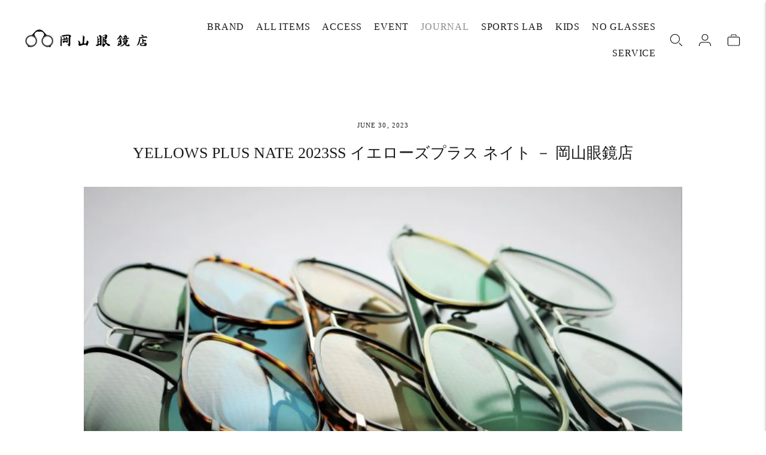

--- FILE ---
content_type: text/html; charset=utf-8
request_url: https://kawasorasankai.com/en/blogs/journal/yellows-plus-nate-2023ss-%E3%82%A4%E3%82%A8%E3%83%AD%E3%83%BC%E3%82%BA%E3%83%97%E3%83%A9%E3%82%B9-%E3%83%8D%E3%82%A4%E3%83%88-%E5%B2%A1%E5%B1%B1%E7%9C%BC%E9%8F%A1%E5%BA%97
body_size: 30320
content:
<!doctype html>

<!--
  ___                       ___           ___           ___
       /  /\                     /__/\         /  /\         /  /\
      /  /:/_                    \  \:\       /  /:/        /  /::\
     /  /:/ /\  ___     ___       \  \:\     /  /:/        /  /:/\:\
    /  /:/ /:/ /__/\   /  /\  ___  \  \:\   /  /:/  ___   /  /:/  \:\
   /__/:/ /:/  \  \:\ /  /:/ /__/\  \__\:\ /__/:/  /  /\ /__/:/ \__\:\
   \  \:\/:/    \  \:\  /:/  \  \:\ /  /:/ \  \:\ /  /:/ \  \:\ /  /:/
    \  \::/      \  \:\/:/    \  \:\  /:/   \  \:\  /:/   \  \:\  /:/
     \  \:\       \  \::/      \  \:\/:/     \  \:\/:/     \  \:\/:/
      \  \:\       \__\/        \  \::/       \  \::/       \  \::/
       \__\/                     \__\/         \__\/         \__\/

  --------------------------------------------------------------------
  #  Lorenza v5.4.0
  #  Documentation: https://fluorescent.co/help/lorenza/
  #  Purchase: https://themes.shopify.com/themes/lorenza
  #  A product by Fluorescent: https://fluorescent.co/
  --------------------------------------------------------------------
-->

<html class="no-js" lang="en">
  <head>
    <meta charset="utf-8">
    <meta http-equiv="X-UA-Compatible" content="IE=edge,chrome=1">
    <meta name="viewport" content="width=device-width,initial-scale=1">
    <meta name="facebook-domain-verification" content="zek6tab8mdf42xda9m5l2dwi2nlylf" />
    <link rel="canonical" href="https://kawasorasankai.com/en/blogs/journal/yellows-plus-nate-2023ss-%e3%82%a4%e3%82%a8%e3%83%ad%e3%83%bc%e3%82%ba%e3%83%97%e3%83%a9%e3%82%b9-%e3%83%8d%e3%82%a4%e3%83%88-%e5%b2%a1%e5%b1%b1%e7%9c%bc%e9%8f%a1%e5%ba%97">
    <link rel="preconnect" href="https://cdn.shopify.com" crossorigin><link rel="preconnect" href="https://fonts.shopifycdn.com" crossorigin><link rel="shortcut icon" href="//kawasorasankai.com/cdn/shop/files/fabi_o.png?crop=center&height=32&v=1688610745&width=32" type="image/png"><title>YELLOWS PLUS NATE 2023SS イエローズプラス ネイト － 岡山眼鏡店</title>

    
      <meta name="description" content="往年のパイロットサングラススタイルを継承した「YELLOWS PLUS」の新作NATE。“新しさ” のエッセンスをプラスし、バランスの良いサイズ感にも注目です。皆さま！こんにちは。岡山眼鏡店Blogでございます。いつも私どもブログをご覧くださり誠にありがとうございます。初めてご覧いただきました皆さまにはこれからもどうぞよろしくお願いいたします。本日のブログは、世界に誇る高い技術と繊細なラインで人々を魅了してやまないジャパンアイウェアブランド「YELLOWS PLUS イエローズプラス」より、2023SS新作モデル：NATE ネイトのご紹介です。ぜひ最後までごゆっくりご覧くださいませ。 YELLOWS PLUS 2023SSNATE往">
    






  
  
  




<meta name="description" content="往年のパイロットサングラススタイルを継承した「YELLOWS PLUS」の新作NATE。“新しさ” のエッセンスをプラスし、バランスの良いサイズ感にも注目です。皆さま！こんにちは。岡山眼鏡店Blogでございます。いつも私どもブログをご覧くださり誠にありがとうございます。初めてご覧いただきました皆さまにはこれからもどうぞよろしくお願いいたします。本日のブログは、世界に誇る高い技術と繊細なラインで人々を魅了してやまないジャパンアイウェアブランド「YELLOWS PLUS イエローズプラス」より、2023SS新作モデル：NATE ネイトのご紹介です。ぜひ最後までごゆっくりご覧くださいませ。 YELLOWS PLUS 2023SSNATE往" />
<meta property="og:url" content="https://kawasorasankai.com/en/blogs/journal/yellows-plus-nate-2023ss-%e3%82%a4%e3%82%a8%e3%83%ad%e3%83%bc%e3%82%ba%e3%83%97%e3%83%a9%e3%82%b9-%e3%83%8d%e3%82%a4%e3%83%88-%e5%b2%a1%e5%b1%b1%e7%9c%bc%e9%8f%a1%e5%ba%97">
<meta property="og:site_name" content="岡山眼鏡店">
<meta property="og:type" content="article">
<meta property="og:title" content="YELLOWS PLUS NATE 2023SS イエローズプラス ネイト － 岡山眼鏡店">
<meta property="og:description" content="往年のパイロットサングラススタイルを継承した「YELLOWS PLUS」の新作NATE。“新しさ” のエッセンスをプラスし、バランスの良いサイズ感にも注目です。皆さま！こんにちは。岡山眼鏡店Blogでございます。いつも私どもブログをご覧くださり誠にありがとうございます。初めてご覧いただきました皆さまにはこれからもどうぞよろしくお願いいたします。本日のブログは、世界に誇る高い技術と繊細なラインで人々を魅了してやまないジャパンアイウェアブランド「YELLOWS PLUS イエローズプラス」より、2023SS新作モデル：NATE ネイトのご紹介です。ぜひ最後までごゆっくりご覧くださいませ。 YELLOWS PLUS 2023SSNATE往">
<meta property="og:image" content="http://kawasorasankai.com/cdn/shop/articles/IMG_9612-2-768x512.jpg?v=1691117428">
<meta property="og:image:secure_url" content="https://kawasorasankai.com/cdn/shop/articles/IMG_9612-2-768x512.jpg?v=1691117428">



<meta name="twitter:title" content="YELLOWS PLUS NATE 2023SS イエローズプラス ネイト － 岡山眼鏡店">
<meta name="twitter:description" content="往年のパイロットサングラススタイルを継承した「YELLOWS PLUS」の新作NATE。“新しさ” のエッセンスをプラスし、バランスの良いサイズ感にも注目です。皆さま！こんにちは。岡山眼鏡店Blogでございます。いつも私どもブログをご覧くださり誠にありがとうございます。初めてご覧いただきました皆さまにはこれからもどうぞよろしくお願いいたします。本日のブログは、世界に誇る高い技術と繊細なラインで人々を魅了してやまないジャパンアイウェアブランド「YELLOWS PLUS イエローズプラス」より、2023SS新作モデル：NATE ネイトのご紹介です。ぜひ最後までごゆっくりご覧くださいませ。 YELLOWS PLUS 2023SSNATE往">
<meta name="twitter:card" content="summary_large_image">
<meta name="twitter:image" content="https://kawasorasankai.com/cdn/shop/articles/IMG_9612-2-768x512.jpg?v=1691117428">
<meta name="twitter:image:width" content="480">
<meta name="twitter:image:height" content="480">
<script>
  console.log('THEME v5.4.0 by Fluorescent');

  document.documentElement.className = document.documentElement.className.replace('no-js', '');

  window.theme = {
    version: 'v5.4.0',
    moneyFormat: "¥{{amount_no_decimals}}",
    strings: {
      name: "岡山眼鏡店",
      addToCart: "Add to cart",
      soldOut: "Sold out",
      unavailable: "Unavailable",
      quickCartCheckout: "Go to Checkout",
      collection: {
        filter: "Filter",
        sort: "Sort",
        apply: "Apply",
        show: "Show",
        manual: "Translation missing: en.collections.sort.manual",
        price_ascending: "Translation missing: en.collections.sort.price_ascending",
        price_descending: "Translation missing: en.collections.sort.price_descending",
        title_ascending: "Translation missing: en.collections.sort.title_ascending",
        title_descending: "Translation missing: en.collections.sort.title_descending",
        created_ascending: "Translation missing: en.collections.sort.created_ascending",
        created_descending: "Translation missing: en.collections.sort.created_descending",
        best_selling: "Translation missing: en.collections.sort.best_selling",
      },
      cart: {
        general: {
          currency: "Currency",
          empty: "Your cart is currently empty.",
          quantity_error: "Quantity selected exceeds current stock",
          quantity_error_updated: "Quantity selected exceeds current stock. Your cart has been updated."
        }
      },
      general: {
        menu: {
          logout: "Logout",
          login_register: "Login \/ Register"
        },
        products: {
          recently_viewed: "Recently Viewed",
          no_recently_viewed: "No recently viewed items."
        },
        search: {
          search: "Search",
          no_results: "Try checking your spelling or using different words.",
          placeholder: "Search",
          quick_search: "Quick search",
          quick_search_results: {
            one: "Result",
            other: "Results"
          },
          submit: "Submit"
        }
      },
      products: {
        product: {
          view: "View the full product",
          total_reviews: "reviews",
          write_review: "Write a review",
          share_heading: "Share",
          unavailable: "Unavailable",
          unitPrice: "Unit price",
          unitPriceSeparator: "per",
          sku: "SKU",
          no_shipping_rates: "Shipping rate unavailable",
          country_placeholder: "Country\/Region"
        }
      },
      layout: {
        cart: {
          title: "Cart"
        }
      },
      search: {
        headings: {
          articles: "Articles",
          pages: "Pages",
          products: "Products"
        },
        view_all: "View all",
        no_results: "No results were found",
        nothing_found: "Nothing found",
        no_product_results: "No product results for",
        no_page_results: "No page results for",
        no_article_results: "No article results for"
      },
      accessibility: {
        play_video: "Play",
        pause_video: "Pause",
        range_lower: "Lower",
        range_upper: "Upper"
      }
    },
    routes: {
      root: "/en",
      cart: {
        base: "/en/cart",
        add: "/en/cart/add",
        change: "/en/cart/change",
        clear: "/en/cart/clear",
        shipping: "/en/cart/shipping_rates",
      },
      // Manual routes until Shopify adds support
      products: "/en/products",
      productRecommendations: "/en/recommendations/products"
    },
  }

  
</script>


<style>
  
  

  
  
  

  
  
  
  

  
  

  :root {
    --color-accent: #000000;
    --color-text: #1b1b1b;
    --color-text-meta: rgba(27, 27, 27, 0.7);
    --color-button-bg: #000000;
    --color-button-hover-bg: #000000;
    --color-button-active-bg: #000000;
    --color-bg: #ffffff;
    --color-bg-transparent: rgba(255, 255, 255, 0.8);
    --color-bg-contrast: #f2f2f2;
    --color-bg-darker: #f7f7f7;
    --color-background-meta: #f5f5f5;
    --color-border: #dedede;
    --color-border-medium: #c5c5c5;
    --color-border-darker: #b8b8b8;
    --color-border-darkest: #9e9e9e;
    --color-input-text: #606060;
    --color-input-inactive-text: rgba(96, 96, 96, 0.7);
    --color-icon: #9c9c9c;
    --color-icon-darker: #767676;
    --color-icon-darkerest: #5c5c5c;
    --color-primary-button-bg: #000000;
    --color-primary-button-active-bg: #000000;
    --color-secondary-button-bg: #000000;
    --color-secondary-button-text: #1b1b1b;
    --color-secondary-button-border: rgba(0, 0, 0, 0.2);
    --color-secondary-button-meta: #333333;
    --color-sale-badge: #000000;
    --color-sold-out-badge: #1b1b1b;
    --color-success-message: #00730b;
    --color-text-success: #00730b;
    --color-error-message: #dd2200;
    --color-text-error: #dd2200;

    --color-contrast-text: #262626;
    --color-contrast-text-meta: rgba(38, 38, 38, 0.7);
    --color-contrast-bg: #e3e8e8;
    --color-contrast-bg-meta: #d8dfdf;
    --color-contrast-border: #d6d6d6;
    --color-contrast-border-darker: #b0b0b0;
    --color-contrast-border-darkest: #969696;
    --color-contrast-input-text: #5e5e5e;
    --color-contrast-input-inactive-text: rgba(94, 94, 94, 0.7);
    --color-contrast-icon: #939393;
    --color-contrast-secondary-button-bg: #ffffff;
    --color-contrast-secondary-button-text: #262626;
    --color-contrast-secondary-button-border: rgba(255, 255, 255, 0.2);
    --color-contrast-secondary-button-meta: #cccccc;

    --color-header-text: #171717;
    --color-header-bg: #ffffff;
    --color-header-border: #dcdcdc;
    --color-header-border-darken: #c3c3c3;

    --color-footer-text: #585858;
    --color-footer-text-meta: rgba(88, 88, 88, 0.7);
    --color-footer-bg: #ececec;
    --color-footer-border: #585858;
    --color-footer-button-bg: #b45240;
    --color-footer-button-bg-lighter: #c05f4e;
    --color-footer-button-text: #ffffff;

    --color-navigation-text: #151515;
    --color-navigation-text-meta: rgba(21, 21, 21, 0.7);
    --color-navigation-bg: #ffffff;
    --color-navigation-bg-darker: #f2f2f2;

    --color-drawer-text: #151515;
    --color-drawer-text-meta: rgba(21, 21, 21, 0.7);
    --color-drawer-bg: #ffffff;
    --color-drawer-bg-transparent: rgba(255, 255, 255, 0.8);
    --color-drawer-bg-darker: #f2f2f2;
    --color-drawer-background-meta: #f2f2f2;
    --color-drawer-border: #d6d6d6;
    --color-drawer-border-darker: #b0b0b0;
    --color-drawer-border-darkest: #969696;
    --color-drawer-input-text: #5e5e5e;
    --color-drawer-input-inactive-text: rgba(94, 94, 94, 0.7);
    --color-drawer-icon: #939393;
    --color-drawer-icon-darker: #6d6d6d;

    --color-placeholder-bg: #fafafa;

    --color-bg-overlay: rgba(27, 27, 27, 0.25);

    --font-logo: Garamond, Baskerville, Caslon, serif;
    --font-logo-weight: 400;
    --font-logo-style: normal;

    --font-heading: Garamond, Baskerville, Caslon, serif;
    --font-heading-weight: 400;
    --font-heading-style: normal;
    --font-heading-bold-weight: bold;

    --font-body: Garamond, Baskerville, Caslon, serif;
    --font-body-weight: 400;
    --font-body-style: normal;
    --font-body-bold-weight: bold;

    --font-size-body-extra-small: 11px;
    --font-size-body-small: 12px;
    --font-size-body-base: 14px;
    --font-size-body-large: 16px;
    --font-size-body-extra-large: 18px;

    --font-size-heading-1: 26px;
    --font-size-heading-1-small: 22px;
    --font-size-heading-2: 19px;
    --font-size-heading-3: 17px;

    --font-size-navigation: 15px;
    --font-letter-spacing-navigation: 0px;

    --font-size-button: 12px;
    --font-letter-spacing-button: 1px;

    --button-text-transform: uppercase;
    --button-border-radius: 0;

    --section-vertical-spacing: 40px;
    --section-vertical-spacing-desktop: 80px;
    --section-vertical-spacing-tall: 80px;
    --section-vertical-spacing-tall-desktop: 160px;

    /* Shopify pay specific */
    --payment-terms-background-color: #f5f5f5;
  }
</style><style>
  .accordion__group:after {
    background-color: var(--color-icon);
    -webkit-mask: url(//kawasorasankai.com/cdn/shop/t/2/assets/chevron-down.svg?v=14797827152027912471669648696) 50% 50% no-repeat;
    mask: url(//kawasorasankai.com/cdn/shop/t/2/assets/chevron-down.svg?v=14797827152027912471669648696) 50% 50% no-repeat;
  }
</style><script>
  flu = window.flu || {};
  flu.chunks = {
    flickity: "//kawasorasankai.com/cdn/shop/t/2/assets/flickity-chunk.js?v=161333171902861910521669648696",
    anime: "//kawasorasankai.com/cdn/shop/t/2/assets/anime-chunk.js?v=150906034681358936521669648696",
    video: "//kawasorasankai.com/cdn/shop/t/2/assets/video-chunk.js?v=24308676528595992171669648696",
  };
</script>





  <script type="module" src="//kawasorasankai.com/cdn/shop/t/2/assets/theme.min.js?v=151704083486194530461669648696"></script>







<link href="//kawasorasankai.com/cdn/shop/t/2/assets/theme.css?v=171538830945913857231691578492" rel="stylesheet" type="text/css" media="all" />
<link href="//kawasorasankai.com/cdn/shop/t/2/assets/custom.css?v=85961068994318043501768449166" rel="stylesheet" type="text/css" media="all" />
<script>window.performance && window.performance.mark && window.performance.mark('shopify.content_for_header.start');</script><meta name="facebook-domain-verification" content="zek6tab8mdf42xda9m5l2dwi2nlylf">
<meta name="google-site-verification" content="xjK8UIxgR-yuEaFxwxM_FvJBrVCRk7zEAjyzhXWJUd0">
<meta id="shopify-digital-wallet" name="shopify-digital-wallet" content="/68535681326/digital_wallets/dialog">
<meta name="shopify-checkout-api-token" content="e137804196672fd3bf45c6f5f644593e">
<link rel="alternate" type="application/atom+xml" title="Feed" href="/en/blogs/journal.atom" />
<link rel="alternate" hreflang="x-default" href="https://kawasorasankai.com/blogs/journal/yellows-plus-nate-2023ss-%E3%82%A4%E3%82%A8%E3%83%AD%E3%83%BC%E3%82%BA%E3%83%97%E3%83%A9%E3%82%B9-%E3%83%8D%E3%82%A4%E3%83%88-%E5%B2%A1%E5%B1%B1%E7%9C%BC%E9%8F%A1%E5%BA%97">
<link rel="alternate" hreflang="ja" href="https://kawasorasankai.com/blogs/journal/yellows-plus-nate-2023ss-%E3%82%A4%E3%82%A8%E3%83%AD%E3%83%BC%E3%82%BA%E3%83%97%E3%83%A9%E3%82%B9-%E3%83%8D%E3%82%A4%E3%83%88-%E5%B2%A1%E5%B1%B1%E7%9C%BC%E9%8F%A1%E5%BA%97">
<link rel="alternate" hreflang="en" href="https://kawasorasankai.com/en/blogs/journal/yellows-plus-nate-2023ss-%E3%82%A4%E3%82%A8%E3%83%AD%E3%83%BC%E3%82%BA%E3%83%97%E3%83%A9%E3%82%B9-%E3%83%8D%E3%82%A4%E3%83%88-%E5%B2%A1%E5%B1%B1%E7%9C%BC%E9%8F%A1%E5%BA%97">
<script async="async" src="/checkouts/internal/preloads.js?locale=en-JP"></script>
<link rel="preconnect" href="https://shop.app" crossorigin="anonymous">
<script async="async" src="https://shop.app/checkouts/internal/preloads.js?locale=en-JP&shop_id=68535681326" crossorigin="anonymous"></script>
<script id="apple-pay-shop-capabilities" type="application/json">{"shopId":68535681326,"countryCode":"JP","currencyCode":"JPY","merchantCapabilities":["supports3DS"],"merchantId":"gid:\/\/shopify\/Shop\/68535681326","merchantName":"岡山眼鏡店","requiredBillingContactFields":["postalAddress","email","phone"],"requiredShippingContactFields":["postalAddress","email","phone"],"shippingType":"shipping","supportedNetworks":["visa","masterCard","amex","jcb","discover"],"total":{"type":"pending","label":"岡山眼鏡店","amount":"1.00"},"shopifyPaymentsEnabled":true,"supportsSubscriptions":true}</script>
<script id="shopify-features" type="application/json">{"accessToken":"e137804196672fd3bf45c6f5f644593e","betas":["rich-media-storefront-analytics"],"domain":"kawasorasankai.com","predictiveSearch":false,"shopId":68535681326,"locale":"en"}</script>
<script>var Shopify = Shopify || {};
Shopify.shop = "kawasorasankai.myshopify.com";
Shopify.locale = "en";
Shopify.currency = {"active":"JPY","rate":"1.0"};
Shopify.country = "JP";
Shopify.theme = {"name":"Lorenza","id":139133321518,"schema_name":"Lorenza","schema_version":"5.4.0","theme_store_id":798,"role":"main"};
Shopify.theme.handle = "null";
Shopify.theme.style = {"id":null,"handle":null};
Shopify.cdnHost = "kawasorasankai.com/cdn";
Shopify.routes = Shopify.routes || {};
Shopify.routes.root = "/en/";</script>
<script type="module">!function(o){(o.Shopify=o.Shopify||{}).modules=!0}(window);</script>
<script>!function(o){function n(){var o=[];function n(){o.push(Array.prototype.slice.apply(arguments))}return n.q=o,n}var t=o.Shopify=o.Shopify||{};t.loadFeatures=n(),t.autoloadFeatures=n()}(window);</script>
<script>
  window.ShopifyPay = window.ShopifyPay || {};
  window.ShopifyPay.apiHost = "shop.app\/pay";
  window.ShopifyPay.redirectState = null;
</script>
<script id="shop-js-analytics" type="application/json">{"pageType":"article"}</script>
<script defer="defer" async type="module" src="//kawasorasankai.com/cdn/shopifycloud/shop-js/modules/v2/client.init-shop-cart-sync_BT-GjEfc.en.esm.js"></script>
<script defer="defer" async type="module" src="//kawasorasankai.com/cdn/shopifycloud/shop-js/modules/v2/chunk.common_D58fp_Oc.esm.js"></script>
<script defer="defer" async type="module" src="//kawasorasankai.com/cdn/shopifycloud/shop-js/modules/v2/chunk.modal_xMitdFEc.esm.js"></script>
<script type="module">
  await import("//kawasorasankai.com/cdn/shopifycloud/shop-js/modules/v2/client.init-shop-cart-sync_BT-GjEfc.en.esm.js");
await import("//kawasorasankai.com/cdn/shopifycloud/shop-js/modules/v2/chunk.common_D58fp_Oc.esm.js");
await import("//kawasorasankai.com/cdn/shopifycloud/shop-js/modules/v2/chunk.modal_xMitdFEc.esm.js");

  window.Shopify.SignInWithShop?.initShopCartSync?.({"fedCMEnabled":true,"windoidEnabled":true});

</script>
<script>
  window.Shopify = window.Shopify || {};
  if (!window.Shopify.featureAssets) window.Shopify.featureAssets = {};
  window.Shopify.featureAssets['shop-js'] = {"shop-cart-sync":["modules/v2/client.shop-cart-sync_DZOKe7Ll.en.esm.js","modules/v2/chunk.common_D58fp_Oc.esm.js","modules/v2/chunk.modal_xMitdFEc.esm.js"],"init-fed-cm":["modules/v2/client.init-fed-cm_B6oLuCjv.en.esm.js","modules/v2/chunk.common_D58fp_Oc.esm.js","modules/v2/chunk.modal_xMitdFEc.esm.js"],"shop-cash-offers":["modules/v2/client.shop-cash-offers_D2sdYoxE.en.esm.js","modules/v2/chunk.common_D58fp_Oc.esm.js","modules/v2/chunk.modal_xMitdFEc.esm.js"],"shop-login-button":["modules/v2/client.shop-login-button_QeVjl5Y3.en.esm.js","modules/v2/chunk.common_D58fp_Oc.esm.js","modules/v2/chunk.modal_xMitdFEc.esm.js"],"pay-button":["modules/v2/client.pay-button_DXTOsIq6.en.esm.js","modules/v2/chunk.common_D58fp_Oc.esm.js","modules/v2/chunk.modal_xMitdFEc.esm.js"],"shop-button":["modules/v2/client.shop-button_DQZHx9pm.en.esm.js","modules/v2/chunk.common_D58fp_Oc.esm.js","modules/v2/chunk.modal_xMitdFEc.esm.js"],"avatar":["modules/v2/client.avatar_BTnouDA3.en.esm.js"],"init-windoid":["modules/v2/client.init-windoid_CR1B-cfM.en.esm.js","modules/v2/chunk.common_D58fp_Oc.esm.js","modules/v2/chunk.modal_xMitdFEc.esm.js"],"init-shop-for-new-customer-accounts":["modules/v2/client.init-shop-for-new-customer-accounts_C_vY_xzh.en.esm.js","modules/v2/client.shop-login-button_QeVjl5Y3.en.esm.js","modules/v2/chunk.common_D58fp_Oc.esm.js","modules/v2/chunk.modal_xMitdFEc.esm.js"],"init-shop-email-lookup-coordinator":["modules/v2/client.init-shop-email-lookup-coordinator_BI7n9ZSv.en.esm.js","modules/v2/chunk.common_D58fp_Oc.esm.js","modules/v2/chunk.modal_xMitdFEc.esm.js"],"init-shop-cart-sync":["modules/v2/client.init-shop-cart-sync_BT-GjEfc.en.esm.js","modules/v2/chunk.common_D58fp_Oc.esm.js","modules/v2/chunk.modal_xMitdFEc.esm.js"],"shop-toast-manager":["modules/v2/client.shop-toast-manager_DiYdP3xc.en.esm.js","modules/v2/chunk.common_D58fp_Oc.esm.js","modules/v2/chunk.modal_xMitdFEc.esm.js"],"init-customer-accounts":["modules/v2/client.init-customer-accounts_D9ZNqS-Q.en.esm.js","modules/v2/client.shop-login-button_QeVjl5Y3.en.esm.js","modules/v2/chunk.common_D58fp_Oc.esm.js","modules/v2/chunk.modal_xMitdFEc.esm.js"],"init-customer-accounts-sign-up":["modules/v2/client.init-customer-accounts-sign-up_iGw4briv.en.esm.js","modules/v2/client.shop-login-button_QeVjl5Y3.en.esm.js","modules/v2/chunk.common_D58fp_Oc.esm.js","modules/v2/chunk.modal_xMitdFEc.esm.js"],"shop-follow-button":["modules/v2/client.shop-follow-button_CqMgW2wH.en.esm.js","modules/v2/chunk.common_D58fp_Oc.esm.js","modules/v2/chunk.modal_xMitdFEc.esm.js"],"checkout-modal":["modules/v2/client.checkout-modal_xHeaAweL.en.esm.js","modules/v2/chunk.common_D58fp_Oc.esm.js","modules/v2/chunk.modal_xMitdFEc.esm.js"],"shop-login":["modules/v2/client.shop-login_D91U-Q7h.en.esm.js","modules/v2/chunk.common_D58fp_Oc.esm.js","modules/v2/chunk.modal_xMitdFEc.esm.js"],"lead-capture":["modules/v2/client.lead-capture_BJmE1dJe.en.esm.js","modules/v2/chunk.common_D58fp_Oc.esm.js","modules/v2/chunk.modal_xMitdFEc.esm.js"],"payment-terms":["modules/v2/client.payment-terms_Ci9AEqFq.en.esm.js","modules/v2/chunk.common_D58fp_Oc.esm.js","modules/v2/chunk.modal_xMitdFEc.esm.js"]};
</script>
<script>(function() {
  var isLoaded = false;
  function asyncLoad() {
    if (isLoaded) return;
    isLoaded = true;
    var urls = ["https:\/\/d1qnl12h46g6qu.cloudfront.net\/kawasorasankai.myshopify.com.js?shop=kawasorasankai.myshopify.com","https:\/\/ngc-note-field-app.com\/js\/check_history.js?shop=kawasorasankai.myshopify.com"];
    for (var i = 0; i < urls.length; i++) {
      var s = document.createElement('script');
      s.type = 'text/javascript';
      s.async = true;
      s.src = urls[i];
      var x = document.getElementsByTagName('script')[0];
      x.parentNode.insertBefore(s, x);
    }
  };
  if(window.attachEvent) {
    window.attachEvent('onload', asyncLoad);
  } else {
    window.addEventListener('load', asyncLoad, false);
  }
})();</script>
<script id="__st">var __st={"a":68535681326,"offset":32400,"reqid":"9b519283-3222-4f0a-8d2e-359486531a68-1769064144","pageurl":"kawasorasankai.com\/en\/blogs\/journal\/yellows-plus-nate-2023ss-%E3%82%A4%E3%82%A8%E3%83%AD%E3%83%BC%E3%82%BA%E3%83%97%E3%83%A9%E3%82%B9-%E3%83%8D%E3%82%A4%E3%83%88-%E5%B2%A1%E5%B1%B1%E7%9C%BC%E9%8F%A1%E5%BA%97","s":"articles-605725524270","u":"e5b0f883403f","p":"article","rtyp":"article","rid":605725524270};</script>
<script>window.ShopifyPaypalV4VisibilityTracking = true;</script>
<script id="captcha-bootstrap">!function(){'use strict';const t='contact',e='account',n='new_comment',o=[[t,t],['blogs',n],['comments',n],[t,'customer']],c=[[e,'customer_login'],[e,'guest_login'],[e,'recover_customer_password'],[e,'create_customer']],r=t=>t.map((([t,e])=>`form[action*='/${t}']:not([data-nocaptcha='true']) input[name='form_type'][value='${e}']`)).join(','),a=t=>()=>t?[...document.querySelectorAll(t)].map((t=>t.form)):[];function s(){const t=[...o],e=r(t);return a(e)}const i='password',u='form_key',d=['recaptcha-v3-token','g-recaptcha-response','h-captcha-response',i],f=()=>{try{return window.sessionStorage}catch{return}},m='__shopify_v',_=t=>t.elements[u];function p(t,e,n=!1){try{const o=window.sessionStorage,c=JSON.parse(o.getItem(e)),{data:r}=function(t){const{data:e,action:n}=t;return t[m]||n?{data:e,action:n}:{data:t,action:n}}(c);for(const[e,n]of Object.entries(r))t.elements[e]&&(t.elements[e].value=n);n&&o.removeItem(e)}catch(o){console.error('form repopulation failed',{error:o})}}const l='form_type',E='cptcha';function T(t){t.dataset[E]=!0}const w=window,h=w.document,L='Shopify',v='ce_forms',y='captcha';let A=!1;((t,e)=>{const n=(g='f06e6c50-85a8-45c8-87d0-21a2b65856fe',I='https://cdn.shopify.com/shopifycloud/storefront-forms-hcaptcha/ce_storefront_forms_captcha_hcaptcha.v1.5.2.iife.js',D={infoText:'Protected by hCaptcha',privacyText:'Privacy',termsText:'Terms'},(t,e,n)=>{const o=w[L][v],c=o.bindForm;if(c)return c(t,g,e,D).then(n);var r;o.q.push([[t,g,e,D],n]),r=I,A||(h.body.append(Object.assign(h.createElement('script'),{id:'captcha-provider',async:!0,src:r})),A=!0)});var g,I,D;w[L]=w[L]||{},w[L][v]=w[L][v]||{},w[L][v].q=[],w[L][y]=w[L][y]||{},w[L][y].protect=function(t,e){n(t,void 0,e),T(t)},Object.freeze(w[L][y]),function(t,e,n,w,h,L){const[v,y,A,g]=function(t,e,n){const i=e?o:[],u=t?c:[],d=[...i,...u],f=r(d),m=r(i),_=r(d.filter((([t,e])=>n.includes(e))));return[a(f),a(m),a(_),s()]}(w,h,L),I=t=>{const e=t.target;return e instanceof HTMLFormElement?e:e&&e.form},D=t=>v().includes(t);t.addEventListener('submit',(t=>{const e=I(t);if(!e)return;const n=D(e)&&!e.dataset.hcaptchaBound&&!e.dataset.recaptchaBound,o=_(e),c=g().includes(e)&&(!o||!o.value);(n||c)&&t.preventDefault(),c&&!n&&(function(t){try{if(!f())return;!function(t){const e=f();if(!e)return;const n=_(t);if(!n)return;const o=n.value;o&&e.removeItem(o)}(t);const e=Array.from(Array(32),(()=>Math.random().toString(36)[2])).join('');!function(t,e){_(t)||t.append(Object.assign(document.createElement('input'),{type:'hidden',name:u})),t.elements[u].value=e}(t,e),function(t,e){const n=f();if(!n)return;const o=[...t.querySelectorAll(`input[type='${i}']`)].map((({name:t})=>t)),c=[...d,...o],r={};for(const[a,s]of new FormData(t).entries())c.includes(a)||(r[a]=s);n.setItem(e,JSON.stringify({[m]:1,action:t.action,data:r}))}(t,e)}catch(e){console.error('failed to persist form',e)}}(e),e.submit())}));const S=(t,e)=>{t&&!t.dataset[E]&&(n(t,e.some((e=>e===t))),T(t))};for(const o of['focusin','change'])t.addEventListener(o,(t=>{const e=I(t);D(e)&&S(e,y())}));const B=e.get('form_key'),M=e.get(l),P=B&&M;t.addEventListener('DOMContentLoaded',(()=>{const t=y();if(P)for(const e of t)e.elements[l].value===M&&p(e,B);[...new Set([...A(),...v().filter((t=>'true'===t.dataset.shopifyCaptcha))])].forEach((e=>S(e,t)))}))}(h,new URLSearchParams(w.location.search),n,t,e,['guest_login'])})(!0,!0)}();</script>
<script integrity="sha256-4kQ18oKyAcykRKYeNunJcIwy7WH5gtpwJnB7kiuLZ1E=" data-source-attribution="shopify.loadfeatures" defer="defer" src="//kawasorasankai.com/cdn/shopifycloud/storefront/assets/storefront/load_feature-a0a9edcb.js" crossorigin="anonymous"></script>
<script crossorigin="anonymous" defer="defer" src="//kawasorasankai.com/cdn/shopifycloud/storefront/assets/shopify_pay/storefront-65b4c6d7.js?v=20250812"></script>
<script data-source-attribution="shopify.dynamic_checkout.dynamic.init">var Shopify=Shopify||{};Shopify.PaymentButton=Shopify.PaymentButton||{isStorefrontPortableWallets:!0,init:function(){window.Shopify.PaymentButton.init=function(){};var t=document.createElement("script");t.src="https://kawasorasankai.com/cdn/shopifycloud/portable-wallets/latest/portable-wallets.en.js",t.type="module",document.head.appendChild(t)}};
</script>
<script data-source-attribution="shopify.dynamic_checkout.buyer_consent">
  function portableWalletsHideBuyerConsent(e){var t=document.getElementById("shopify-buyer-consent"),n=document.getElementById("shopify-subscription-policy-button");t&&n&&(t.classList.add("hidden"),t.setAttribute("aria-hidden","true"),n.removeEventListener("click",e))}function portableWalletsShowBuyerConsent(e){var t=document.getElementById("shopify-buyer-consent"),n=document.getElementById("shopify-subscription-policy-button");t&&n&&(t.classList.remove("hidden"),t.removeAttribute("aria-hidden"),n.addEventListener("click",e))}window.Shopify?.PaymentButton&&(window.Shopify.PaymentButton.hideBuyerConsent=portableWalletsHideBuyerConsent,window.Shopify.PaymentButton.showBuyerConsent=portableWalletsShowBuyerConsent);
</script>
<script data-source-attribution="shopify.dynamic_checkout.cart.bootstrap">document.addEventListener("DOMContentLoaded",(function(){function t(){return document.querySelector("shopify-accelerated-checkout-cart, shopify-accelerated-checkout")}if(t())Shopify.PaymentButton.init();else{new MutationObserver((function(e,n){t()&&(Shopify.PaymentButton.init(),n.disconnect())})).observe(document.body,{childList:!0,subtree:!0})}}));
</script>
<link id="shopify-accelerated-checkout-styles" rel="stylesheet" media="screen" href="https://kawasorasankai.com/cdn/shopifycloud/portable-wallets/latest/accelerated-checkout-backwards-compat.css" crossorigin="anonymous">
<style id="shopify-accelerated-checkout-cart">
        #shopify-buyer-consent {
  margin-top: 1em;
  display: inline-block;
  width: 100%;
}

#shopify-buyer-consent.hidden {
  display: none;
}

#shopify-subscription-policy-button {
  background: none;
  border: none;
  padding: 0;
  text-decoration: underline;
  font-size: inherit;
  cursor: pointer;
}

#shopify-subscription-policy-button::before {
  box-shadow: none;
}

      </style>

<script>window.performance && window.performance.mark && window.performance.mark('shopify.content_for_header.end');</script>
  <link href="https://monorail-edge.shopifysvc.com" rel="dns-prefetch">
<script>(function(){if ("sendBeacon" in navigator && "performance" in window) {try {var session_token_from_headers = performance.getEntriesByType('navigation')[0].serverTiming.find(x => x.name == '_s').description;} catch {var session_token_from_headers = undefined;}var session_cookie_matches = document.cookie.match(/_shopify_s=([^;]*)/);var session_token_from_cookie = session_cookie_matches && session_cookie_matches.length === 2 ? session_cookie_matches[1] : "";var session_token = session_token_from_headers || session_token_from_cookie || "";function handle_abandonment_event(e) {var entries = performance.getEntries().filter(function(entry) {return /monorail-edge.shopifysvc.com/.test(entry.name);});if (!window.abandonment_tracked && entries.length === 0) {window.abandonment_tracked = true;var currentMs = Date.now();var navigation_start = performance.timing.navigationStart;var payload = {shop_id: 68535681326,url: window.location.href,navigation_start,duration: currentMs - navigation_start,session_token,page_type: "article"};window.navigator.sendBeacon("https://monorail-edge.shopifysvc.com/v1/produce", JSON.stringify({schema_id: "online_store_buyer_site_abandonment/1.1",payload: payload,metadata: {event_created_at_ms: currentMs,event_sent_at_ms: currentMs}}));}}window.addEventListener('pagehide', handle_abandonment_event);}}());</script>
<script id="web-pixels-manager-setup">(function e(e,d,r,n,o){if(void 0===o&&(o={}),!Boolean(null===(a=null===(i=window.Shopify)||void 0===i?void 0:i.analytics)||void 0===a?void 0:a.replayQueue)){var i,a;window.Shopify=window.Shopify||{};var t=window.Shopify;t.analytics=t.analytics||{};var s=t.analytics;s.replayQueue=[],s.publish=function(e,d,r){return s.replayQueue.push([e,d,r]),!0};try{self.performance.mark("wpm:start")}catch(e){}var l=function(){var e={modern:/Edge?\/(1{2}[4-9]|1[2-9]\d|[2-9]\d{2}|\d{4,})\.\d+(\.\d+|)|Firefox\/(1{2}[4-9]|1[2-9]\d|[2-9]\d{2}|\d{4,})\.\d+(\.\d+|)|Chrom(ium|e)\/(9{2}|\d{3,})\.\d+(\.\d+|)|(Maci|X1{2}).+ Version\/(15\.\d+|(1[6-9]|[2-9]\d|\d{3,})\.\d+)([,.]\d+|)( \(\w+\)|)( Mobile\/\w+|) Safari\/|Chrome.+OPR\/(9{2}|\d{3,})\.\d+\.\d+|(CPU[ +]OS|iPhone[ +]OS|CPU[ +]iPhone|CPU IPhone OS|CPU iPad OS)[ +]+(15[._]\d+|(1[6-9]|[2-9]\d|\d{3,})[._]\d+)([._]\d+|)|Android:?[ /-](13[3-9]|1[4-9]\d|[2-9]\d{2}|\d{4,})(\.\d+|)(\.\d+|)|Android.+Firefox\/(13[5-9]|1[4-9]\d|[2-9]\d{2}|\d{4,})\.\d+(\.\d+|)|Android.+Chrom(ium|e)\/(13[3-9]|1[4-9]\d|[2-9]\d{2}|\d{4,})\.\d+(\.\d+|)|SamsungBrowser\/([2-9]\d|\d{3,})\.\d+/,legacy:/Edge?\/(1[6-9]|[2-9]\d|\d{3,})\.\d+(\.\d+|)|Firefox\/(5[4-9]|[6-9]\d|\d{3,})\.\d+(\.\d+|)|Chrom(ium|e)\/(5[1-9]|[6-9]\d|\d{3,})\.\d+(\.\d+|)([\d.]+$|.*Safari\/(?![\d.]+ Edge\/[\d.]+$))|(Maci|X1{2}).+ Version\/(10\.\d+|(1[1-9]|[2-9]\d|\d{3,})\.\d+)([,.]\d+|)( \(\w+\)|)( Mobile\/\w+|) Safari\/|Chrome.+OPR\/(3[89]|[4-9]\d|\d{3,})\.\d+\.\d+|(CPU[ +]OS|iPhone[ +]OS|CPU[ +]iPhone|CPU IPhone OS|CPU iPad OS)[ +]+(10[._]\d+|(1[1-9]|[2-9]\d|\d{3,})[._]\d+)([._]\d+|)|Android:?[ /-](13[3-9]|1[4-9]\d|[2-9]\d{2}|\d{4,})(\.\d+|)(\.\d+|)|Mobile Safari.+OPR\/([89]\d|\d{3,})\.\d+\.\d+|Android.+Firefox\/(13[5-9]|1[4-9]\d|[2-9]\d{2}|\d{4,})\.\d+(\.\d+|)|Android.+Chrom(ium|e)\/(13[3-9]|1[4-9]\d|[2-9]\d{2}|\d{4,})\.\d+(\.\d+|)|Android.+(UC? ?Browser|UCWEB|U3)[ /]?(15\.([5-9]|\d{2,})|(1[6-9]|[2-9]\d|\d{3,})\.\d+)\.\d+|SamsungBrowser\/(5\.\d+|([6-9]|\d{2,})\.\d+)|Android.+MQ{2}Browser\/(14(\.(9|\d{2,})|)|(1[5-9]|[2-9]\d|\d{3,})(\.\d+|))(\.\d+|)|K[Aa][Ii]OS\/(3\.\d+|([4-9]|\d{2,})\.\d+)(\.\d+|)/},d=e.modern,r=e.legacy,n=navigator.userAgent;return n.match(d)?"modern":n.match(r)?"legacy":"unknown"}(),u="modern"===l?"modern":"legacy",c=(null!=n?n:{modern:"",legacy:""})[u],f=function(e){return[e.baseUrl,"/wpm","/b",e.hashVersion,"modern"===e.buildTarget?"m":"l",".js"].join("")}({baseUrl:d,hashVersion:r,buildTarget:u}),m=function(e){var d=e.version,r=e.bundleTarget,n=e.surface,o=e.pageUrl,i=e.monorailEndpoint;return{emit:function(e){var a=e.status,t=e.errorMsg,s=(new Date).getTime(),l=JSON.stringify({metadata:{event_sent_at_ms:s},events:[{schema_id:"web_pixels_manager_load/3.1",payload:{version:d,bundle_target:r,page_url:o,status:a,surface:n,error_msg:t},metadata:{event_created_at_ms:s}}]});if(!i)return console&&console.warn&&console.warn("[Web Pixels Manager] No Monorail endpoint provided, skipping logging."),!1;try{return self.navigator.sendBeacon.bind(self.navigator)(i,l)}catch(e){}var u=new XMLHttpRequest;try{return u.open("POST",i,!0),u.setRequestHeader("Content-Type","text/plain"),u.send(l),!0}catch(e){return console&&console.warn&&console.warn("[Web Pixels Manager] Got an unhandled error while logging to Monorail."),!1}}}}({version:r,bundleTarget:l,surface:e.surface,pageUrl:self.location.href,monorailEndpoint:e.monorailEndpoint});try{o.browserTarget=l,function(e){var d=e.src,r=e.async,n=void 0===r||r,o=e.onload,i=e.onerror,a=e.sri,t=e.scriptDataAttributes,s=void 0===t?{}:t,l=document.createElement("script"),u=document.querySelector("head"),c=document.querySelector("body");if(l.async=n,l.src=d,a&&(l.integrity=a,l.crossOrigin="anonymous"),s)for(var f in s)if(Object.prototype.hasOwnProperty.call(s,f))try{l.dataset[f]=s[f]}catch(e){}if(o&&l.addEventListener("load",o),i&&l.addEventListener("error",i),u)u.appendChild(l);else{if(!c)throw new Error("Did not find a head or body element to append the script");c.appendChild(l)}}({src:f,async:!0,onload:function(){if(!function(){var e,d;return Boolean(null===(d=null===(e=window.Shopify)||void 0===e?void 0:e.analytics)||void 0===d?void 0:d.initialized)}()){var d=window.webPixelsManager.init(e)||void 0;if(d){var r=window.Shopify.analytics;r.replayQueue.forEach((function(e){var r=e[0],n=e[1],o=e[2];d.publishCustomEvent(r,n,o)})),r.replayQueue=[],r.publish=d.publishCustomEvent,r.visitor=d.visitor,r.initialized=!0}}},onerror:function(){return m.emit({status:"failed",errorMsg:"".concat(f," has failed to load")})},sri:function(e){var d=/^sha384-[A-Za-z0-9+/=]+$/;return"string"==typeof e&&d.test(e)}(c)?c:"",scriptDataAttributes:o}),m.emit({status:"loading"})}catch(e){m.emit({status:"failed",errorMsg:(null==e?void 0:e.message)||"Unknown error"})}}})({shopId: 68535681326,storefrontBaseUrl: "https://kawasorasankai.com",extensionsBaseUrl: "https://extensions.shopifycdn.com/cdn/shopifycloud/web-pixels-manager",monorailEndpoint: "https://monorail-edge.shopifysvc.com/unstable/produce_batch",surface: "storefront-renderer",enabledBetaFlags: ["2dca8a86"],webPixelsConfigList: [{"id":"747143470","configuration":"{\"config\":\"{\\\"pixel_id\\\":\\\"G-GPZ363E5F7\\\",\\\"target_country\\\":\\\"JP\\\",\\\"gtag_events\\\":[{\\\"type\\\":\\\"begin_checkout\\\",\\\"action_label\\\":\\\"G-GPZ363E5F7\\\"},{\\\"type\\\":\\\"search\\\",\\\"action_label\\\":\\\"G-GPZ363E5F7\\\"},{\\\"type\\\":\\\"view_item\\\",\\\"action_label\\\":[\\\"G-GPZ363E5F7\\\",\\\"MC-QLG87JS6M0\\\"]},{\\\"type\\\":\\\"purchase\\\",\\\"action_label\\\":[\\\"G-GPZ363E5F7\\\",\\\"MC-QLG87JS6M0\\\"]},{\\\"type\\\":\\\"page_view\\\",\\\"action_label\\\":[\\\"G-GPZ363E5F7\\\",\\\"MC-QLG87JS6M0\\\"]},{\\\"type\\\":\\\"add_payment_info\\\",\\\"action_label\\\":\\\"G-GPZ363E5F7\\\"},{\\\"type\\\":\\\"add_to_cart\\\",\\\"action_label\\\":\\\"G-GPZ363E5F7\\\"}],\\\"enable_monitoring_mode\\\":false}\"}","eventPayloadVersion":"v1","runtimeContext":"OPEN","scriptVersion":"b2a88bafab3e21179ed38636efcd8a93","type":"APP","apiClientId":1780363,"privacyPurposes":[],"dataSharingAdjustments":{"protectedCustomerApprovalScopes":["read_customer_address","read_customer_email","read_customer_name","read_customer_personal_data","read_customer_phone"]}},{"id":"327647534","configuration":"{\"pixel_id\":\"766757961587884\",\"pixel_type\":\"facebook_pixel\",\"metaapp_system_user_token\":\"-\"}","eventPayloadVersion":"v1","runtimeContext":"OPEN","scriptVersion":"ca16bc87fe92b6042fbaa3acc2fbdaa6","type":"APP","apiClientId":2329312,"privacyPurposes":["ANALYTICS","MARKETING","SALE_OF_DATA"],"dataSharingAdjustments":{"protectedCustomerApprovalScopes":["read_customer_address","read_customer_email","read_customer_name","read_customer_personal_data","read_customer_phone"]}},{"id":"shopify-app-pixel","configuration":"{}","eventPayloadVersion":"v1","runtimeContext":"STRICT","scriptVersion":"0450","apiClientId":"shopify-pixel","type":"APP","privacyPurposes":["ANALYTICS","MARKETING"]},{"id":"shopify-custom-pixel","eventPayloadVersion":"v1","runtimeContext":"LAX","scriptVersion":"0450","apiClientId":"shopify-pixel","type":"CUSTOM","privacyPurposes":["ANALYTICS","MARKETING"]}],isMerchantRequest: false,initData: {"shop":{"name":"岡山眼鏡店","paymentSettings":{"currencyCode":"JPY"},"myshopifyDomain":"kawasorasankai.myshopify.com","countryCode":"JP","storefrontUrl":"https:\/\/kawasorasankai.com\/en"},"customer":null,"cart":null,"checkout":null,"productVariants":[],"purchasingCompany":null},},"https://kawasorasankai.com/cdn","fcfee988w5aeb613cpc8e4bc33m6693e112",{"modern":"","legacy":""},{"shopId":"68535681326","storefrontBaseUrl":"https:\/\/kawasorasankai.com","extensionBaseUrl":"https:\/\/extensions.shopifycdn.com\/cdn\/shopifycloud\/web-pixels-manager","surface":"storefront-renderer","enabledBetaFlags":"[\"2dca8a86\"]","isMerchantRequest":"false","hashVersion":"fcfee988w5aeb613cpc8e4bc33m6693e112","publish":"custom","events":"[[\"page_viewed\",{}]]"});</script><script>
  window.ShopifyAnalytics = window.ShopifyAnalytics || {};
  window.ShopifyAnalytics.meta = window.ShopifyAnalytics.meta || {};
  window.ShopifyAnalytics.meta.currency = 'JPY';
  var meta = {"page":{"pageType":"article","resourceType":"article","resourceId":605725524270,"requestId":"9b519283-3222-4f0a-8d2e-359486531a68-1769064144"}};
  for (var attr in meta) {
    window.ShopifyAnalytics.meta[attr] = meta[attr];
  }
</script>
<script class="analytics">
  (function () {
    var customDocumentWrite = function(content) {
      var jquery = null;

      if (window.jQuery) {
        jquery = window.jQuery;
      } else if (window.Checkout && window.Checkout.$) {
        jquery = window.Checkout.$;
      }

      if (jquery) {
        jquery('body').append(content);
      }
    };

    var hasLoggedConversion = function(token) {
      if (token) {
        return document.cookie.indexOf('loggedConversion=' + token) !== -1;
      }
      return false;
    }

    var setCookieIfConversion = function(token) {
      if (token) {
        var twoMonthsFromNow = new Date(Date.now());
        twoMonthsFromNow.setMonth(twoMonthsFromNow.getMonth() + 2);

        document.cookie = 'loggedConversion=' + token + '; expires=' + twoMonthsFromNow;
      }
    }

    var trekkie = window.ShopifyAnalytics.lib = window.trekkie = window.trekkie || [];
    if (trekkie.integrations) {
      return;
    }
    trekkie.methods = [
      'identify',
      'page',
      'ready',
      'track',
      'trackForm',
      'trackLink'
    ];
    trekkie.factory = function(method) {
      return function() {
        var args = Array.prototype.slice.call(arguments);
        args.unshift(method);
        trekkie.push(args);
        return trekkie;
      };
    };
    for (var i = 0; i < trekkie.methods.length; i++) {
      var key = trekkie.methods[i];
      trekkie[key] = trekkie.factory(key);
    }
    trekkie.load = function(config) {
      trekkie.config = config || {};
      trekkie.config.initialDocumentCookie = document.cookie;
      var first = document.getElementsByTagName('script')[0];
      var script = document.createElement('script');
      script.type = 'text/javascript';
      script.onerror = function(e) {
        var scriptFallback = document.createElement('script');
        scriptFallback.type = 'text/javascript';
        scriptFallback.onerror = function(error) {
                var Monorail = {
      produce: function produce(monorailDomain, schemaId, payload) {
        var currentMs = new Date().getTime();
        var event = {
          schema_id: schemaId,
          payload: payload,
          metadata: {
            event_created_at_ms: currentMs,
            event_sent_at_ms: currentMs
          }
        };
        return Monorail.sendRequest("https://" + monorailDomain + "/v1/produce", JSON.stringify(event));
      },
      sendRequest: function sendRequest(endpointUrl, payload) {
        // Try the sendBeacon API
        if (window && window.navigator && typeof window.navigator.sendBeacon === 'function' && typeof window.Blob === 'function' && !Monorail.isIos12()) {
          var blobData = new window.Blob([payload], {
            type: 'text/plain'
          });

          if (window.navigator.sendBeacon(endpointUrl, blobData)) {
            return true;
          } // sendBeacon was not successful

        } // XHR beacon

        var xhr = new XMLHttpRequest();

        try {
          xhr.open('POST', endpointUrl);
          xhr.setRequestHeader('Content-Type', 'text/plain');
          xhr.send(payload);
        } catch (e) {
          console.log(e);
        }

        return false;
      },
      isIos12: function isIos12() {
        return window.navigator.userAgent.lastIndexOf('iPhone; CPU iPhone OS 12_') !== -1 || window.navigator.userAgent.lastIndexOf('iPad; CPU OS 12_') !== -1;
      }
    };
    Monorail.produce('monorail-edge.shopifysvc.com',
      'trekkie_storefront_load_errors/1.1',
      {shop_id: 68535681326,
      theme_id: 139133321518,
      app_name: "storefront",
      context_url: window.location.href,
      source_url: "//kawasorasankai.com/cdn/s/trekkie.storefront.1bbfab421998800ff09850b62e84b8915387986d.min.js"});

        };
        scriptFallback.async = true;
        scriptFallback.src = '//kawasorasankai.com/cdn/s/trekkie.storefront.1bbfab421998800ff09850b62e84b8915387986d.min.js';
        first.parentNode.insertBefore(scriptFallback, first);
      };
      script.async = true;
      script.src = '//kawasorasankai.com/cdn/s/trekkie.storefront.1bbfab421998800ff09850b62e84b8915387986d.min.js';
      first.parentNode.insertBefore(script, first);
    };
    trekkie.load(
      {"Trekkie":{"appName":"storefront","development":false,"defaultAttributes":{"shopId":68535681326,"isMerchantRequest":null,"themeId":139133321518,"themeCityHash":"8439856802516353710","contentLanguage":"en","currency":"JPY","eventMetadataId":"e600816b-f7ff-4ae6-b726-82022dbfd272"},"isServerSideCookieWritingEnabled":true,"monorailRegion":"shop_domain","enabledBetaFlags":["65f19447"]},"Session Attribution":{},"S2S":{"facebookCapiEnabled":true,"source":"trekkie-storefront-renderer","apiClientId":580111}}
    );

    var loaded = false;
    trekkie.ready(function() {
      if (loaded) return;
      loaded = true;

      window.ShopifyAnalytics.lib = window.trekkie;

      var originalDocumentWrite = document.write;
      document.write = customDocumentWrite;
      try { window.ShopifyAnalytics.merchantGoogleAnalytics.call(this); } catch(error) {};
      document.write = originalDocumentWrite;

      window.ShopifyAnalytics.lib.page(null,{"pageType":"article","resourceType":"article","resourceId":605725524270,"requestId":"9b519283-3222-4f0a-8d2e-359486531a68-1769064144","shopifyEmitted":true});

      var match = window.location.pathname.match(/checkouts\/(.+)\/(thank_you|post_purchase)/)
      var token = match? match[1]: undefined;
      if (!hasLoggedConversion(token)) {
        setCookieIfConversion(token);
        
      }
    });


        var eventsListenerScript = document.createElement('script');
        eventsListenerScript.async = true;
        eventsListenerScript.src = "//kawasorasankai.com/cdn/shopifycloud/storefront/assets/shop_events_listener-3da45d37.js";
        document.getElementsByTagName('head')[0].appendChild(eventsListenerScript);

})();</script>
<script
  defer
  src="https://kawasorasankai.com/cdn/shopifycloud/perf-kit/shopify-perf-kit-3.0.4.min.js"
  data-application="storefront-renderer"
  data-shop-id="68535681326"
  data-render-region="gcp-us-central1"
  data-page-type="article"
  data-theme-instance-id="139133321518"
  data-theme-name="Lorenza"
  data-theme-version="5.4.0"
  data-monorail-region="shop_domain"
  data-resource-timing-sampling-rate="10"
  data-shs="true"
  data-shs-beacon="true"
  data-shs-export-with-fetch="true"
  data-shs-logs-sample-rate="1"
  data-shs-beacon-endpoint="https://kawasorasankai.com/api/collect"
></script>
</head>

  <body
    class="
      template-article
      
      secondary_button-style-bordered
    "
    
    
    data-zoom-animation-enabled=""
  >
    <header class="header-container">
      <div id="shopify-section-utility-bar" class="shopify-section utility-bar-section">

<div
  class="
    utility-bar
    
    
      utility-bar--has-border
    
    
      is-hidden
    
  "
  data-section-id="utility-bar"
  data-section-type="utility-bar"
  data-timing="9000"
  style="
    --s-color-background: #ffffff;
    --s-color-text: #1B1B1B;
    --s-color-text-meta: #2f2f2f;
    --s-color-gradient-overlay: rgba(255, 255, 255, 100);
    --s-color-gradient-overlay-transparent: rgba(255, 255, 255, 0);
  "
>
  <div class="utlity-bar__social-icons"></div><div class="utility-bar__announcements-container">
      <div class="utility-bar__announcements">
        
          <div
            class="utility-bar__announcement-item"
            data-index="0"
            aria-hidden="true"
            
          >
            <div class="utility-bar__announcement-item-content type-body-small">Announce something here
</div>
          </div>
        
          <div
            class="utility-bar__announcement-item"
            data-index="1"
            aria-hidden="false"
            
          >
            <div class="utility-bar__announcement-item-content type-body-small">Cycle through multiple messages
</div>
          </div>
        
      </div>

      <div class="announcement-bar__gradient-gap announcement-bar__gradient-gap--right"></div>
      <div class="announcement-bar__gradient-gap announcement-bar__gradient-gap--left"></div>
    </div><div class="utility-bar__disclosure-container"></div>
</div>


</div>
      <div id="shopify-section-header" class="shopify-section header-section">
<script>
  window.theme.quickCartNote = null;
</script>

<section
  data-component="header"
  data-section-id="header"
  data-section-type="header"
  class="bg-base  w-100 z-5"
  data-navigation="
    [{
          "active": "false",
          "child_active": "false",
          "current": "false",
          "child_current": "false",
          "levels": "0",
          "links": [],
          "title": "BRAND",
          "type": "collections_link",
          "url": "/en/collections"
        }

        ,
{
          "active": "false",
          "child_active": "false",
          "current": "false",
          "child_current": "false",
          "levels": "0",
          "links": [],
          "title": "ALL ITEMS",
          "type": "collection_link",
          "url": "/en/collections/eyeware-all"
        }

        ,
{
          "active": "false",
          "child_active": "false",
          "current": "false",
          "child_current": "false",
          "levels": "0",
          "links": [],
          "title": "ACCESS",
          "type": "page_link",
          "url": "/en/pages/shop-info"
        }

        ,
{
          "active": "false",
          "child_active": "false",
          "current": "false",
          "child_current": "false",
          "levels": "0",
          "links": [],
          "title": "EVENT",
          "type": "blog_link",
          "url": "/en/blogs/event"
        }

        ,
{
          "active": "true",
          "child_active": "false",
          "current": "false",
          "child_current": "false",
          "levels": "0",
          "links": [],
          "title": "JOURNAL",
          "type": "blog_link",
          "url": "/en/blogs/journal"
        }

        ,
{
          "active": "false",
          "child_active": "false",
          "current": "false",
          "child_current": "false",
          "levels": "0",
          "links": [],
          "title": "SPORTS LAB",
          "type": "blog_link",
          "url": "/en/blogs/sports-lab"
        }

        ,
{
          "active": "false",
          "child_active": "false",
          "current": "false",
          "child_current": "false",
          "levels": "0",
          "links": [],
          "title": "KIDS",
          "type": "blog_link",
          "url": "/en/blogs/kids"
        }

        ,
{
          "active": "false",
          "child_active": "false",
          "current": "false",
          "child_current": "false",
          "levels": "0",
          "links": [],
          "title": "NO GLASSES",
          "type": "http_link",
          "url": "https://noglasses.jp/"
        }

        ,
{
          "active": "false",
          "child_active": "false",
          "current": "false",
          "child_current": "false",
          "levels": "0",
          "links": [],
          "title": "SERVICE",
          "type": "page_link",
          "url": "/en/pages/serevice"
        }

        
]
  "
  data-navigation-interaction="mouseover"
>
  <div
    id="header"
    class="header  header--default header--alignment-right header--position-inline header--content-normal header--style-is-icon header--has-mobile-search-icon header--has-logo"
    data-transparent-header="false"
  >
    <div class="header__content">
      <div class="header__content-inner flex justify-between w-100" data-primary-navigation="yes"><div class="no-js-menu no-js-menu--desktop">
          <nav>
  <ul>
    
      <li><a href="/en/collections">BRAND</a></li>
      
    
      <li><a href="/en/collections/eyeware-all">ALL ITEMS</a></li>
      
    
      <li><a href="/en/pages/shop-info">ACCESS</a></li>
      
    
      <li><a href="/en/blogs/event">EVENT</a></li>
      
    
      <li><a href="/en/blogs/journal">JOURNAL</a></li>
      
    
      <li><a href="/en/blogs/sports-lab">SPORTS LAB</a></li>
      
    
      <li><a href="/en/blogs/kids">KIDS</a></li>
      
    
      <li><a href="https://noglasses.jp/">NO GLASSES</a></li>
      
    
      <li><a href="/en/pages/serevice">SERVICE</a></li>
      
    
  </ul>
</nav>
        </div>

        <div class="mobile-nav">
          <a href="#" id="mobile-nav" class="mobile-nav__trigger" aria-label="Menu">
            <div class="header__menu-icon">
              <span class="icon-header-button ">
  <span class="icon-header-button__icon">
    <!-- Icon weight is adjusted below range settings -->


<span class="icon ">
  <svg width="100%" viewBox="0 0 24 24">
    
        <path d="M.39 12h23.22M.39 4.26h23.22M.39 19.74h23.22" fill="none" stroke="currentColor" stroke-linecap="round" stroke-linejoin="round" stroke-width="1.4px" />

    
  </svg>
</span>
  </span>
</span>
            </div>
          </a>
        </div><div class="header__search-left">
          <noscript>
      <a href="/en/search" class="color-inherit">
        <div class="relative">
          Search
        </div>
      </a>
    </noscript>
    

<div class="quick-search">
  <script type="application/json" data-settings>
    
  { "limit": 4, "show_articles": true,
  "show_pages": true, "show_products": true,
  "show_price": true, "show_vendor": false
  }

  </script>

  <a
    href="/en/search"
    class="color-inherit no-ajax quick-search__trigger"
    aria-expanded="false"
    aria-controls="quick-search"
    aria-label="Open quick search"
  ><span class="icon-header-button ">
  <span class="icon-header-button__icon">
    <!-- Icon weight is adjusted below range settings -->


<span class="icon ">
  <svg width="100%" viewBox="0 0 24 24">
    
        <circle cx="9.54" cy="9.51" r="9.08" fill="none" stroke="currentColor" stroke-miterlimit="10" stroke-width="1.4px" />
        <path d="m17.87 17.83 5.88 5.89" fill="none" stroke="currentColor" stroke-miterlimit="10" stroke-width="1.4px" />

      
  </svg>
</span>
  </span>
</span>
</a>

  <div class="search hidden" id="quick-search" role="dialog">
    <div class="search__container">
      <form action="/en/search" class="search__input-container" autocomplete="off">
        <input
          autofocus
          type="search"
          name="q"
          class="search__input"
          placeholder="Search products, articles, pages"
        >
        <input type="hidden" name="options[prefix]" value="last">

        <div class="search__input-actions">
          <a href="#" class="search__input-clear accent underline">
            Clear
          </a>
          <button
            type="submit"
            class="search__submit-button"
            aria-label="Search"
          >
            <svg xmlns="http://www.w3.org/2000/svg" viewBox="0 0 11 8" fill="currentColor">
  <path d="M7.2 0l-.7.7 2.6 2.8H0v1h9.2L6.5 7.3l.7.7L11 4 7.2 0z"/>
</svg>
          </button>

          <a
            href="#"
            class="search__input-close"
            aria-label="Close"
            aria-expanded="false"
            aria-controls="quick-search"
          >
            <svg xmlns="http://www.w3.org/2000/svg" width="12" height="12">
  <g fill="none" stroke="currentColor" stroke-linecap="round" stroke-linejoin="round">
    <path d="M10.714 1.286l-9.428 9.428M1.286 1.286l9.428 9.428" stroke-width=".85714"/>
  </g>
</svg>
          </a>
        </div>

        <div class="search__results"></div>
      </form>
    </div>
  </div>

  <div class="search__overlay"></div>
</div>


          </div><h1 class="header__logo-wrapper">
          <a
            href="/en"
            class="header__logo-image color-inherit logo-orientation--width"
          >
            
            
              <img
                class="header__logo"
                src="//kawasorasankai.com/cdn/shop/files/okayamagankyou_logo_210x.png?v=1669647588"
                srcset="//kawasorasankai.com/cdn/shop/files/okayamagankyou_logo_210x.png?v=1669647588 1x, //kawasorasankai.com/cdn/shop/files/okayamagankyou_logo_210x@2x.png?v=1669647588 2x"
                alt="岡山眼鏡店"
              >
            
            
          </a>
        </h1><nav class="header__nav" role="navigation">
    


<ul
  class="list ma0 pa0 lh-copy  nav  nav--depth-1  "
  
  
>
  

    
    
    

    
    

    

    
    
      <li class="nav__item nav__item-brand">
        <a class="nav__link  nav__item-primary" href="/en/collections" >BRAND</a>
      </li>

    
    
  

    
    
    

    
    

    

    
    
      <li class="nav__item nav__item-all-items">
        <a class="nav__link  nav__item-primary" href="/en/collections/eyeware-all" >ALL ITEMS</a>
      </li>

    
    
  

    
    
    

    
    

    

    
    
      <li class="nav__item nav__item-access">
        <a class="nav__link  nav__item-primary" href="/en/pages/shop-info" >ACCESS</a>
      </li>

    
    
  

    
    
    

    
    

    

    
    
      <li class="nav__item nav__item-event">
        <a class="nav__link  nav__item-primary" href="/en/blogs/event" >EVENT</a>
      </li>

    
    
  

    
    
    

    
    

    

    
    
      <li class="nav__item nav__item-journal">
        <a class="nav__link active nav__item-primary" href="/en/blogs/journal" aria-current="true">JOURNAL</a>
      </li>

    
    
  

    
    
    

    
    

    

    
    
      <li class="nav__item nav__item-sports-lab">
        <a class="nav__link  nav__item-primary" href="/en/blogs/sports-lab" >SPORTS LAB</a>
      </li>

    
    
  

    
    
    

    
    

    

    
    
      <li class="nav__item nav__item-kids">
        <a class="nav__link  nav__item-primary" href="/en/blogs/kids" >KIDS</a>
      </li>

    
    
  

    
    
    

    
    

    

    
    
      <li class="nav__item nav__item-no-glasses">
        <a class="nav__link  nav__item-primary" href="https://noglasses.jp/" >NO GLASSES</a>
      </li>

    
    
  

    
    
    

    
    

    

    
    
      <li class="nav__item nav__item-service">
        <a class="nav__link  nav__item-primary" href="/en/pages/serevice" >SERVICE</a>
      </li>

    
    
  
</ul>
  </nav>
<div class="header__icon-wrapper">
          <ul class="header__icon-list"><li class="
                  header__icon
                  header__icon--search
                ">
                  <noscript>
      <a href="/en/search" class="color-inherit">
        <div class="relative">
          Search
        </div>
      </a>
    </noscript>
    

<div class="quick-search">
  <script type="application/json" data-settings>
    
  { "limit": 4, "show_articles": true,
  "show_pages": true, "show_products": true,
  "show_price": true, "show_vendor": false
  }

  </script>

  <a
    href="/en/search"
    class="color-inherit no-ajax quick-search__trigger"
    aria-expanded="false"
    aria-controls="quick-search"
    aria-label="Open quick search"
  ><span class="icon-header-button ">
  <span class="icon-header-button__icon">
    <!-- Icon weight is adjusted below range settings -->


<span class="icon ">
  <svg width="100%" viewBox="0 0 24 24">
    
        <circle cx="9.54" cy="9.51" r="9.08" fill="none" stroke="currentColor" stroke-miterlimit="10" stroke-width="1.4px" />
        <path d="m17.87 17.83 5.88 5.89" fill="none" stroke="currentColor" stroke-miterlimit="10" stroke-width="1.4px" />

      
  </svg>
</span>
  </span>
</span>
</a>

  <div class="search hidden" id="quick-search" role="dialog">
    <div class="search__container">
      <form action="/en/search" class="search__input-container" autocomplete="off">
        <input
          autofocus
          type="search"
          name="q"
          class="search__input"
          placeholder="Search products, articles, pages"
        >
        <input type="hidden" name="options[prefix]" value="last">

        <div class="search__input-actions">
          <a href="#" class="search__input-clear accent underline">
            Clear
          </a>
          <button
            type="submit"
            class="search__submit-button"
            aria-label="Search"
          >
            <svg xmlns="http://www.w3.org/2000/svg" viewBox="0 0 11 8" fill="currentColor">
  <path d="M7.2 0l-.7.7 2.6 2.8H0v1h9.2L6.5 7.3l.7.7L11 4 7.2 0z"/>
</svg>
          </button>

          <a
            href="#"
            class="search__input-close"
            aria-label="Close"
            aria-expanded="false"
            aria-controls="quick-search"
          >
            <svg xmlns="http://www.w3.org/2000/svg" width="12" height="12">
  <g fill="none" stroke="currentColor" stroke-linecap="round" stroke-linejoin="round">
    <path d="M10.714 1.286l-9.428 9.428M1.286 1.286l9.428 9.428" stroke-width=".85714"/>
  </g>
</svg>
          </a>
        </div>

        <div class="search__results"></div>
      </form>
    </div>
  </div>

  <div class="search__overlay"></div>
</div>


                </li><li class="header__icon header__icon--account">
                <a
                  href="/en/account"
                  class="quick-cart__trigger color-inherit"
                  aria-label="Login"
                ><span class="icon-header-button ">
  <span class="icon-header-button__icon">
    <!-- Icon weight is adjusted below range settings -->


<span class="icon ">
  <svg width="100%" viewBox="0 0 24 24">
    
        <circle cx="12" cy="6.47" r="5.92" fill="none" stroke="currentColor" stroke-miterlimit="10" stroke-width="1.4px"/>
        <path d="M.43 23.86c0-4.19 2.17-7.62 7.15-7.62h8.84c5 0 7.15 3.43 7.15 7.62" fill="none" stroke="currentColor" stroke-miterlimit="10" stroke-width="1.4px"/>

      
  </svg>
</span>
  </span>
</span>
</a>
            </li>
            <li class="header__icon header__icon--cart">
              <div class="quick-cart__icon">
                <a
                  href="/en/cart"
                  class="quick-cart__trigger color-inherit js-cart-drawer-toggle"
                  aria-expanded="false"
                  aria-controls="cart-flyout-drawer"
                ><span class="icon-header-button ">
  <span class="icon-header-button__icon">
    <!-- Icon weight is adjusted below range settings -->


<span class="icon ">
  <svg width="100%" viewBox="0 0 24 24">
    
        <path d="M21.17 22.84H2.83A2.44 2.44 0 0 1 .39 20.4v-12a2.44 2.44 0 0 1 2.44-2.49h18.34a2.44 2.44 0 0 1 2.44 2.44v12a2.44 2.44 0 0 1-2.44 2.49zM17 4V2.91a1.75 1.75 0 0 0-1.75-1.75H8.71A1.75 1.75 0 0 0 7 2.91V4"  fill="none" stroke="currentColor" stroke-miterlimit="10" stroke-width="1.4px" />

      
  </svg>
</span>
  </span>
</span>
                    <div class="quick-cart__icon-indicator js-cart-count hidden">
                      <span class="quick-cart__indicator-inner">
                        0
                      </span>
                    </div></a>
              </div>
            </li>
          </ul>
        </div>
      </div></div>
    <div class="no-js-menu no-js-menu--mobile">
      <nav>
  <ul>
    
      <li><a href="/en/collections">BRAND</a></li>
      
    
      <li><a href="/en/collections/eyeware-all">ALL ITEMS</a></li>
      
    
      <li><a href="/en/pages/shop-info">ACCESS</a></li>
      
    
      <li><a href="/en/blogs/event">EVENT</a></li>
      
    
      <li><a href="/en/blogs/journal">JOURNAL</a></li>
      
    
      <li><a href="/en/blogs/sports-lab">SPORTS LAB</a></li>
      
    
      <li><a href="/en/blogs/kids">KIDS</a></li>
      
    
      <li><a href="https://noglasses.jp/">NO GLASSES</a></li>
      
    
      <li><a href="/en/pages/serevice">SERVICE</a></li>
      
    
  </ul>
</nav>
    </div>
  </div>
</section>



<style>
  .header__logo-text {
    font-size: 30px;
  }

  .header.header--transparent {
    border-color: rgba(255, 255, 255, 0.0);
    color: #ffffff;
  }

  .header.header--transparent .header__menu-icon .icon,
  .header.header--transparent .disclosure__toggle  {
    color: #ffffff;
  }

  .header.header--transparent .icon-header-button {
    --color: #ffffff;
  }

  .header.header--transparent .quick-cart__icon-indicator {
    background-color: #ffffff;
    color: #171717;
  }

  .header.header--transparent .quick-cart__indicator {
    border-color: rgba(255, 255, 255, 0.0);
  }

  .header.header--transparent .header__icon-wrapper,
  .header.header--transparent #mobile-nav {
    color: #ffffff;
  }

  

  
    .header__logo-image {
      width: 210px;
    }

    @media (min-width: 38em) and (max-width: 60em) {
      .header__logo-image {
        width: 157.5px;
        min-width: 150px;
      }
    }

    @media (max-width: 38em) {
      .header__logo-image {
        width: 105.0px;
        min-width: 150px;
      }
    }
  

  
  

  

  @media (min-width: 60em) {
    .header--alignment-center .header__icon-wrapper {
      flex-basis: 300px;
    }

    .header--alignment-center .header__logo-wrapper {
      flex-basis: 300px;
    }
  }
</style>








<section
  class="drawer-menu"
  data-drawer-menu
  data-scroll-lock-ignore
>
  <div class="drawer-menu__overlay" data-overlay></div>

  <div class="drawer-menu__panel shadow-3"><div class="drawer-menu__search-overlay" id="drawer-menu__search" data-quick-search>
        <script type="application/json" data-settings>
          
  { "limit": 4, "show_articles": true,
  "show_pages": true, "show_products": true,
  "show_price": true, "show_vendor": false
  }

        </script>
        <form action="/en/search" class="quick-search__container" autocomplete="off">
          <div class="drawer-menu__search-bar">
            <label for="drawer-menu__search-input" class="visually-hidden"></label>
            <input
              id="drawer-menu__search-input"
              class="drawer-menu__search-input input-reset"
              type="text"
              name="q"
              placeholder="Search products, articles, pages"
              data-input
            >
            <input type="hidden" name="options[prefix]" value="last">
            <a
              href="#"
              class="drawer-menu__search-close"
              data-close
              aria-label="Close"
              aria-expanded="false"
              aria-controls="drawer-menu__search"
            >
              <svg xmlns="http://www.w3.org/2000/svg" width="10" height="10">
  <path d="M7.247.357l-4.39 4.39a.357.357 0 0 0 0 .506l4.39 4.39" fill="none" stroke="currentColor" stroke-linecap="round" stroke-linejoin="round" stroke-width="1"/>
</svg>
            </a>
          </div>
          <div class="drawer-menu__search-results" data-results data-scroll-lock-ignore></div>
        </form>
      </div><div class="drawer-menu__header">
      <a
        href="#"
        class="drawer-menu__close"
        data-close-drawer
        aria-label="Close"
      >
        <span>Close</span>
        <svg xmlns="http://www.w3.org/2000/svg" width="12" height="12">
  <g fill="none" stroke="currentColor" stroke-linecap="round" stroke-linejoin="round">
    <path d="M10.714 1.286l-9.428 9.428M1.286 1.286l9.428 9.428" stroke-width=".85714"/>
  </g>
</svg>
      </a>
    </div>

    <div class="drawer-menu__bottom">
      <div class="drawer-menu__all-links" data-depth="0" data-all-links>
        <div class="drawer-menu__contents" data-scroll-lock-ignore>
          <div class="drawer-menu__main" data-main role="navigation">
            <ul class="drawer-menu__primary-links" data-primary-container="true" data-depth="0">
              <li class="drawer-menu__item" data-list-item>
    <a
      data-item="link"
      class="drawer-menu__link "
      href="/en/collections"
      
    >
      <span>BRAND</span></a>

    
</li><li class="drawer-menu__item" data-list-item>
    <a
      data-item="link"
      class="drawer-menu__link "
      href="/en/collections/eyeware-all"
      
    >
      <span>ALL ITEMS</span></a>

    
</li><li class="drawer-menu__item" data-list-item>
    <a
      data-item="link"
      class="drawer-menu__link "
      href="/en/pages/shop-info"
      
    >
      <span>ACCESS</span></a>

    
</li><li class="drawer-menu__item" data-list-item>
    <a
      data-item="link"
      class="drawer-menu__link "
      href="/en/blogs/event"
      
    >
      <span>EVENT</span></a>

    
</li><li class="drawer-menu__item" data-list-item>
    <a
      data-item="link"
      class="drawer-menu__link "
      href="/en/blogs/journal"
      
    >
      <span>JOURNAL</span></a>

    
</li><li class="drawer-menu__item" data-list-item>
    <a
      data-item="link"
      class="drawer-menu__link "
      href="/en/blogs/sports-lab"
      
    >
      <span>SPORTS LAB</span></a>

    
</li><li class="drawer-menu__item" data-list-item>
    <a
      data-item="link"
      class="drawer-menu__link "
      href="/en/blogs/kids"
      
    >
      <span>KIDS</span></a>

    
</li><li class="drawer-menu__item" data-list-item>
    <a
      data-item="link"
      class="drawer-menu__link "
      href="https://noglasses.jp/"
      
    >
      <span>NO GLASSES</span></a>

    
</li><li class="drawer-menu__item" data-list-item>
    <a
      data-item="link"
      class="drawer-menu__link "
      href="/en/pages/serevice"
      
    >
      <span>SERVICE</span></a>

    
</li>
            </ul>
          </div>
        </div>

        <ul class="drawer-menu__footer" data-footer>
          <li class="drawer-menu__item">
            <a
              class="drawer-menu__link"
              href="/pages/shopping-guide"
            >
              Shopping guide
            </a>
          </li><li class="drawer-menu__item" data-list-item>
              <a class="drawer-menu__link" href="/en/account">
                  Register / Login
</a>
            </li><li class="drawer-menu__item">
            <a
              class="drawer-menu__link"
              href="/pages/contact"
            >
              Contact
            </a>
          </li><li class="drawer-menu__item drawer-menu__item--search">
              <a
                class="drawer-menu__link"
                href="/en/search"
                data-search
                aria-expanded="false"
                aria-controls="drawer-menu__search"
              >
                Search
              </a>
            </li><form method="post" action="/en/localization" id="localization_form" accept-charset="UTF-8" class="drawer-menu__form" enctype="multipart/form-data"><input type="hidden" name="form_type" value="localization" /><input type="hidden" name="utf8" value="✓" /><input type="hidden" name="_method" value="put" /><input type="hidden" name="return_to" value="/en/blogs/journal/yellows-plus-nate-2023ss-%E3%82%A4%E3%82%A8%E3%83%AD%E3%83%BC%E3%82%BA%E3%83%97%E3%83%A9%E3%82%B9-%E3%83%8D%E3%82%A4%E3%83%88-%E5%B2%A1%E5%B1%B1%E7%9C%BC%E9%8F%A1%E5%BA%97" /><li class="drawer-menu__item" data-list-item>
                  <a class="drawer-menu__link" href="#" data-item="secondary">
                    Language
                    <svg xmlns="http://www.w3.org/2000/svg" width="10" height="10">
  <path d="M2.753.357l4.39 4.39a.357.357 0 0 1 0 .506l-4.39 4.39" fill="none" stroke="currentcolor" stroke-linecap="round" stroke-linejoin="round" stroke-width="1"/>
</svg>
                  </a>
                  <ul class="drawer-menu__list drawer-menu__list--sub drawer-menu__list--language-selector">
                    <li class="drawer-menu__item drawer-menu__item--heading">
                      <button class="drawer-menu__link" data-item="secondaryHeading">
                        <span>Language</span>
                        <svg xmlns="http://www.w3.org/2000/svg" width="10" height="10">
  <path d="M7.247.357l-4.39 4.39a.357.357 0 0 0 0 .506l4.39 4.39" fill="none" stroke="currentColor" stroke-linecap="round" stroke-linejoin="round" stroke-width="1"/>
</svg>
                      </button>
                    </li>
                    
                      <li class="drawer-menu__item" data-list-item>
                        <a
                          class="drawer-menu__link drawer-menu__link--cb"
                          href="#"
                          data-item="locale"
                          data-value="ja"
                        >
                          <div class="drawer-menu__radio">
                            
                          </div>
                          <span>日本語</span>
                        </a>
                      </li>
                      <li class="drawer-menu__item" data-list-item>
                        <a
                          class="drawer-menu__link drawer-menu__link--cb"
                          href="#"
                          data-item="locale"
                          data-value="en"
                        >
                          <div class="drawer-menu__radio">
                            <div></div>
                          </div>
                          <span>English</span>
                        </a>
                      </li></ul>
                </li>
                <input
                  type="hidden"
                  name="locale_code"
                  id="LocaleSelector"
                  value="en"
                  data-locale-input
                ><!--<li class="drawer-menu__item" data-list-item>
                  <a class="drawer-menu__link" href="#" data-item="secondary">
                    Currency
                    <svg xmlns="http://www.w3.org/2000/svg" width="10" height="10">
  <path d="M2.753.357l4.39 4.39a.357.357 0 0 1 0 .506l-4.39 4.39" fill="none" stroke="currentcolor" stroke-linecap="round" stroke-linejoin="round" stroke-width="1"/>
</svg>
                  </a>
                  <ul class="drawer-menu__list drawer-menu__list--sub drawer-menu__list--country-selector">
                    <li class="drawer-menu__item drawer-menu__item--heading">
                      <button class="drawer-menu__link" data-item="secondaryHeading">
                        <span>Currency</span>
                        <svg xmlns="http://www.w3.org/2000/svg" width="10" height="10">
  <path d="M7.247.357l-4.39 4.39a.357.357 0 0 0 0 .506l4.39 4.39" fill="none" stroke="currentColor" stroke-linecap="round" stroke-linejoin="round" stroke-width="1"/>
</svg>
                      </button>
                    </li>
                    
                      <li class="drawer-menu__item" data-list-item>
                        <a
                          class="drawer-menu__link drawer-menu__link--cb"
                          href="#"
                          data-item="currency"
                          data-value="AT"
                        >
                          <div class="drawer-menu__radio">
                            
                          </div>
                          <span>Austria (JPY
                            ¥)</span
                          >
                        </a>
                      </li>
                      <li class="drawer-menu__item" data-list-item>
                        <a
                          class="drawer-menu__link drawer-menu__link--cb"
                          href="#"
                          data-item="currency"
                          data-value="CA"
                        >
                          <div class="drawer-menu__radio">
                            
                          </div>
                          <span>Canada (JPY
                            ¥)</span
                          >
                        </a>
                      </li>
                      <li class="drawer-menu__item" data-list-item>
                        <a
                          class="drawer-menu__link drawer-menu__link--cb"
                          href="#"
                          data-item="currency"
                          data-value="CN"
                        >
                          <div class="drawer-menu__radio">
                            
                          </div>
                          <span>China (JPY
                            ¥)</span
                          >
                        </a>
                      </li>
                      <li class="drawer-menu__item" data-list-item>
                        <a
                          class="drawer-menu__link drawer-menu__link--cb"
                          href="#"
                          data-item="currency"
                          data-value="HK"
                        >
                          <div class="drawer-menu__radio">
                            
                          </div>
                          <span>Hong Kong SAR (JPY
                            ¥)</span
                          >
                        </a>
                      </li>
                      <li class="drawer-menu__item" data-list-item>
                        <a
                          class="drawer-menu__link drawer-menu__link--cb"
                          href="#"
                          data-item="currency"
                          data-value="ID"
                        >
                          <div class="drawer-menu__radio">
                            
                          </div>
                          <span>Indonesia (JPY
                            ¥)</span
                          >
                        </a>
                      </li>
                      <li class="drawer-menu__item" data-list-item>
                        <a
                          class="drawer-menu__link drawer-menu__link--cb"
                          href="#"
                          data-item="currency"
                          data-value="IT"
                        >
                          <div class="drawer-menu__radio">
                            
                          </div>
                          <span>Italy (JPY
                            ¥)</span
                          >
                        </a>
                      </li>
                      <li class="drawer-menu__item" data-list-item>
                        <a
                          class="drawer-menu__link drawer-menu__link--cb"
                          href="#"
                          data-item="currency"
                          data-value="JP"
                        >
                          <div class="drawer-menu__radio">
                            <div></div>
                          </div>
                          <span>Japan (JPY
                            ¥)</span
                          >
                        </a>
                      </li>
                      <li class="drawer-menu__item" data-list-item>
                        <a
                          class="drawer-menu__link drawer-menu__link--cb"
                          href="#"
                          data-item="currency"
                          data-value="NZ"
                        >
                          <div class="drawer-menu__radio">
                            
                          </div>
                          <span>New Zealand (JPY
                            ¥)</span
                          >
                        </a>
                      </li>
                      <li class="drawer-menu__item" data-list-item>
                        <a
                          class="drawer-menu__link drawer-menu__link--cb"
                          href="#"
                          data-item="currency"
                          data-value="SG"
                        >
                          <div class="drawer-menu__radio">
                            
                          </div>
                          <span>Singapore (JPY
                            ¥)</span
                          >
                        </a>
                      </li>
                      <li class="drawer-menu__item" data-list-item>
                        <a
                          class="drawer-menu__link drawer-menu__link--cb"
                          href="#"
                          data-item="currency"
                          data-value="KR"
                        >
                          <div class="drawer-menu__radio">
                            
                          </div>
                          <span>South Korea (JPY
                            ¥)</span
                          >
                        </a>
                      </li>
                      <li class="drawer-menu__item" data-list-item>
                        <a
                          class="drawer-menu__link drawer-menu__link--cb"
                          href="#"
                          data-item="currency"
                          data-value="TW"
                        >
                          <div class="drawer-menu__radio">
                            
                          </div>
                          <span>Taiwan (JPY
                            ¥)</span
                          >
                        </a>
                      </li>
                      <li class="drawer-menu__item" data-list-item>
                        <a
                          class="drawer-menu__link drawer-menu__link--cb"
                          href="#"
                          data-item="currency"
                          data-value="TH"
                        >
                          <div class="drawer-menu__radio">
                            
                          </div>
                          <span>Thailand (JPY
                            ¥)</span
                          >
                        </a>
                      </li>
                      <li class="drawer-menu__item" data-list-item>
                        <a
                          class="drawer-menu__link drawer-menu__link--cb"
                          href="#"
                          data-item="currency"
                          data-value="US"
                        >
                          <div class="drawer-menu__radio">
                            
                          </div>
                          <span>United States (JPY
                            ¥)</span
                          >
                        </a>
                      </li></ul>
                </li>
                <input
                  type="hidden"
                  name="country_code"
                  id="CurrencySelector"
                  value="JP"
                  data-currency-input
                >--></form><li class="drawer-menu__item drawer-menu__item--social-links"><ul class="list ma0 pa0"><li class="dib ph1">
        <a href="https://www.facebook.com/kawasorasankai?fref=ts" title="岡山眼鏡店 on Facebook">
          <svg xmlns="http://www.w3.org/2000/svg" width="20" height="20" class="icon" viewBox="0 0 20 20">
      <path d="M8.1,20v-9H5V7.7h3.1v-3c0-3,1.7-4.8,4.3-4.8c1.2,0,2.3,0.1,2.6,0.2v3.4h-2.1c-1.4,0-1.7,0.7-1.7,1.7v2.5h3.6L14.3,11h-3.1v9H8.1z"/>
    </svg>
        </a>
      </li><li class="dib ph1">
        <a href="https://twitter.com/i/flow/okayamamegane/" title="岡山眼鏡店 on Twitter">
          <svg xmlns="http://www.w3.org/2000/svg" width="20" height="20" class="icon" viewBox="0 0 20 20">
      <path d="M19.551 4.208q-.815 1.202-1.956 2.038 0 .082.02.255t.02.255q0 1.589-.469 3.179t-1.426 3.036-2.272 2.567-3.158 1.793-3.963.672q-3.301 0-6.031-1.773.571.041.937.041 2.751 0 4.911-1.671-1.284-.02-2.292-.784T2.456 11.85q.346.082.754.082.55 0 1.039-.163-1.365-.285-2.262-1.365T1.09 7.918v-.041q.774.408 1.773.448-.795-.53-1.263-1.396t-.469-1.864q0-1.019.509-1.997 1.487 1.854 3.596 2.924T9.81 7.184q-.143-.509-.143-.897 0-1.63 1.161-2.781t2.832-1.151q.815 0 1.569.326t1.284.917q1.345-.265 2.506-.958-.428 1.386-1.732 2.18 1.243-.163 2.262-.611z"/>
    </svg>
        </a>
      </li><li class="dib ph1">
        <a href="https://www.pinterest.jp/okayamagankyoten/" title="岡山眼鏡店 on Pinterest">
          <svg xmlns="http://www.w3.org/2000/svg" width="20" height="20" class="icon" viewBox="0 0 20 20">
      <path d="M9.958.811q1.903 0 3.635.744t2.988 2 2 2.988.744 3.635q0 2.537-1.256 4.696t-3.415 3.415-4.696 1.256q-1.39 0-2.659-.366.707-1.147.951-2.025l.659-2.561q.244.463.903.817t1.39.354q1.464 0 2.622-.842t1.793-2.305.634-3.293q0-2.171-1.671-3.769t-4.257-1.598q-1.586 0-2.903.537T5.298 5.897 4.066 7.775t-.427 2.037q0 1.268.476 2.22t1.427 1.342q.171.073.293.012t.171-.232q.171-.61.195-.756.098-.268-.122-.512-.634-.707-.634-1.83 0-1.854 1.281-3.183t3.354-1.329q1.83 0 2.854 1t1.025 2.61q0 1.342-.366 2.476t-1.049 1.817-1.561.683q-.732 0-1.195-.537t-.293-1.269q.098-.342.256-.878t.268-.915.207-.817.098-.732q0-.61-.317-1t-.927-.39q-.756 0-1.269.695t-.512 1.744q0 .39.061.756t.134.537l.073.171q-1 4.342-1.22 5.098-.195.927-.146 2.171-2.513-1.122-4.062-3.44T.59 10.177q0-3.879 2.744-6.623T9.957.81z"/>
    </svg>
        </a>
      </li><li class="dib ph1">
        <a href="https://www.instagram.com/okayamagankyoten" title="岡山眼鏡店 on Instagram">
          <svg xmlns="http://www.w3.org/2000/svg" width="20" height="20" viewBox="0 0 512 512" class="icon">
      <path d="M256 49.5c67.3 0 75.2.3 101.8 1.5 24.6 1.1 37.9 5.2 46.8 8.7 11.8 4.6 20.2 10 29 18.8s14.3 17.2 18.8 29c3.4 8.9 7.6 22.2 8.7 46.8 1.2 26.6 1.5 34.5 1.5 101.8s-.3 75.2-1.5 101.8c-1.1 24.6-5.2 37.9-8.7 46.8-4.6 11.8-10 20.2-18.8 29s-17.2 14.3-29 18.8c-8.9 3.4-22.2 7.6-46.8 8.7-26.6 1.2-34.5 1.5-101.8 1.5s-75.2-.3-101.8-1.5c-24.6-1.1-37.9-5.2-46.8-8.7-11.8-4.6-20.2-10-29-18.8s-14.3-17.2-18.8-29c-3.4-8.9-7.6-22.2-8.7-46.8-1.2-26.6-1.5-34.5-1.5-101.8s.3-75.2 1.5-101.8c1.1-24.6 5.2-37.9 8.7-46.8 4.6-11.8 10-20.2 18.8-29s17.2-14.3 29-18.8c8.9-3.4 22.2-7.6 46.8-8.7 26.6-1.3 34.5-1.5 101.8-1.5m0-45.4c-68.4 0-77 .3-103.9 1.5C125.3 6.8 107 11.1 91 17.3c-16.6 6.4-30.6 15.1-44.6 29.1-14 14-22.6 28.1-29.1 44.6-6.2 16-10.5 34.3-11.7 61.2C4.4 179 4.1 187.6 4.1 256s.3 77 1.5 103.9c1.2 26.8 5.5 45.1 11.7 61.2 6.4 16.6 15.1 30.6 29.1 44.6 14 14 28.1 22.6 44.6 29.1 16 6.2 34.3 10.5 61.2 11.7 26.9 1.2 35.4 1.5 103.9 1.5s77-.3 103.9-1.5c26.8-1.2 45.1-5.5 61.2-11.7 16.6-6.4 30.6-15.1 44.6-29.1 14-14 22.6-28.1 29.1-44.6 6.2-16 10.5-34.3 11.7-61.2 1.2-26.9 1.5-35.4 1.5-103.9s-.3-77-1.5-103.9c-1.2-26.8-5.5-45.1-11.7-61.2-6.4-16.6-15.1-30.6-29.1-44.6-14-14-28.1-22.6-44.6-29.1-16-6.2-34.3-10.5-61.2-11.7-27-1.1-35.6-1.4-104-1.4z"/>
      <path d="M256 126.6c-71.4 0-129.4 57.9-129.4 129.4s58 129.4 129.4 129.4 129.4-58 129.4-129.4-58-129.4-129.4-129.4zm0 213.4c-46.4 0-84-37.6-84-84s37.6-84 84-84 84 37.6 84 84-37.6 84-84 84z"/>
      <circle cx="390.5" cy="121.5" r="30.2"/>
    </svg>
        </a>
      </li></ul></li>
        </ul>
      </div>
    </div>
  </div>
</section>

<style>
  
    .drawer-menu__logo.has-custom-logo {
      width: 210px;
    }
  
</style>



<style> #shopify-section-header ::-webkit-scrollbar {width: 4px;} #shopify-section-header ::-webkit-scrollbar-track {background-color: #fff; width: 4px;} #shopify-section-header ::-webkit-scrollbar-thumb {background-color: #1b1b1b; border-radius: 2px; width: 4px;} #shopify-section-header a {font-size: 16px; letter-spacing: 0.05em;} </style></div>
    </header>
    <div class="quick-add" data-quick-add-modal>
  <div class="quick-add__inner">
    <button type="button" class="quick-add__close" data-quick-add-close aria-label="Close">
      <svg xmlns="http://www.w3.org/2000/svg" width="12" height="12">
  <g fill="none" stroke="currentColor" stroke-linecap="round" stroke-linejoin="round">
    <path d="M10.714 1.286l-9.428 9.428M1.286 1.286l9.428 9.428" stroke-width=".85714"/>
  </g>
</svg>
    </button>
    <div class="quick-add__content">
    </div>
    <div class="quick-add__loading">
      <div class="loader">
  <div class="loader__wrap">
    <div class="loader__bar"></div>
  </div>
</div>
    </div>
  </div>

  <div class="quick-add__wash"></div>
</div>
    <div class="header-overlay" data-header-overlay>
</div>

    <div class="theme-editor-scroll-offset"></div>
    <main id="main-content">
    
    <div id="shopify-section-template--17097951314222__main" class="shopify-section"><article 
  class="article section"
  data-section-id="template--17097951314222__main"
  data-section-type="article"
><div class="article__header mb5" >

          
            
              <div class="article__published-date overline tc center mb3"><time datetime="2023-06-29T22:00:00Z">June 30, 2023</time></div>
            
          

          <h1 class="article__heading type-heading-1 tc center mt0">YELLOWS PLUS NATE 2023SS イエローズプラス ネイト － 岡山眼鏡店</h1>

          

          

          
        </div>
<div 
            class="article__image article__image--aspect-ratio-natural center mb5" 
            style="--content-max-width: 1000px;" 
            
          >
            <div class="article__image-constraint">
              <div class="image image--281242829102 ">
  <img
    class="image__img lazyload "
    src="//kawasorasankai.com/cdn/shop/articles/IMG_9612-2-768x512_300x300.jpg?v=1691117428"
    data-src="//kawasorasankai.com/cdn/shop/articles/IMG_9612-2-768x512_{width}x.jpg?v=1691117428"
    data-widths="[180, 360, 540, 720, 900, 1080, 1296, 1512, 1728, 2048]"
    data-aspectratio="1.5"
    data-sizes="auto"
    alt="YELLOWS PLUS NATE 2023SS イエローズプラス ネイト － 岡山眼鏡店"
  >
</div><style>
    .image--281242829102 {
      padding-top: 66.66666666666666%;
    }
  </style>
            </div>
          </div>
        
<div 
          class="article__content rte center mb5" 
           
          style="--content-max-width: 1000px;"
        >
          <p>往年のパイロットサングラススタイルを継承した「YELLOWS PLUS」の新作NATE。“新しさ” のエッセンスをプラスし、バランスの良いサイズ感にも注目です。<br><br data-mce-fragment="1">皆さま！こんにちは。岡山眼鏡店Blogでございます。いつも私どもブログをご覧くださり誠にありがとうございます。初めてご覧いただきました皆さまにはこれからもどうぞよろしくお願いいたします。<br data-mce-fragment="1">本日のブログは、世界に誇る高い技術と繊細なラインで人々を魅了してやまないジャパンアイウェアブランド「YELLOWS PLUS イエローズプラス」より、2023SS新作モデル：NATE ネイトのご紹介です。ぜひ最後までごゆっくりご覧くださいませ。<br data-mce-fragment="1"> <br data-mce-fragment="1"><img src="https://cdn.shopify.com/s/files/1/0685/3568/1326/files/IMG_9585-3-683x1024_1024x1024.jpg?v=1691117130" alt="" data-mce-fragment="1" data-mce-src="https://cdn.shopify.com/s/files/1/0685/3568/1326/files/IMG_9585-3-683x1024_1024x1024.jpg?v=1691117130"><br data-mce-fragment="1"><br data-mce-fragment="1">YELLOWS PLUS 2023SS<br data-mce-fragment="1">NATE<br><br data-mce-fragment="1">往年のパイロットサングラスを継承したYELLOWS PLUS NATE。ティアドロップシェイプは横長のバランスに整え、サイズ感も小さすぎず大きすぎずのちょうどよいところに着地点を設けることで、クセのないコーディネートのしやすさとなっています。インナーリムを装着、サイドにかけて厚みのボリュームを持たせ、デザインにアクセントをプラス。立体感をも感じられる仕上がりです。<br data-mce-fragment="1"> <br data-mce-fragment="1"><img src="https://cdn.shopify.com/s/files/1/0685/3568/1326/files/IMG_9586-1-768x512_1024x1024.jpg?v=1691117112" alt="" data-mce-fragment="1" data-mce-src="https://cdn.shopify.com/s/files/1/0685/3568/1326/files/IMG_9586-1-768x512_1024x1024.jpg?v=1691117112"><br data-mce-fragment="1"><br data-mce-fragment="1">フレームにはあえて彫金模様を施さずソリッドにし、また、アセテートで包み込まれたテンプルがメタルの質感を減らすことでほどよい抜け感が生まれ、良い意味でのヴィンテージ感を消しています。ゴリゴリのヴィンテージもカッコイイですが、落ち着きのある上品なティアドロップもカッコイイです。YELLOWS PLUSオリジナルのチタン製ノーズパッドに加え調整可能なクリングスを装着したことで掛け心地の向上も図られており、デザインだけではなく快適さにも考慮したことが伺えます。ユニセックスタイプ。度なしレンズ、度あり（度付き）レンズ対応。ぜひ店頭でお手に取り、そのディテール、そのデザインをお確かめくださいませ。<br data-mce-fragment="1"> <br data-mce-fragment="1"><img src="https://cdn.shopify.com/s/files/1/0685/3568/1326/files/IMG_9587-4-768x522_1024x1024.jpg?v=1691117102" alt="" data-mce-fragment="1" data-mce-src="https://cdn.shopify.com/s/files/1/0685/3568/1326/files/IMG_9587-4-768x522_1024x1024.jpg?v=1691117102"><br data-mce-fragment="1"><br data-mce-fragment="1">BRAND　：　YELLOWS PLUS<br data-mce-fragment="1">MODEL　：　NATE<br data-mce-fragment="1">SIZE　：　52□19 WIDTH 143<br data-mce-fragment="1">COLOR　：　1 matt black / silver<br data-mce-fragment="1">PRICE　：　¥55,000（in tax）<br data-mce-fragment="1">made in Japan<br data-mce-fragment="1">在庫数などご質問は、ブランド名・モデル名などをご記入の上、<br data-mce-fragment="1">メールまたは電話にてお気軽にお問合せください。<br data-mce-fragment="1">（※写真では実際のカラーリングと異なって見えることがありますのでご注意ください。）<br data-mce-fragment="1"> <br data-mce-fragment="1"><img src="https://cdn.shopify.com/s/files/1/0685/3568/1326/files/IMG_9588-7-768x512_1024x1024.jpg?v=1691117179" alt="" data-mce-fragment="1" data-mce-src="https://cdn.shopify.com/s/files/1/0685/3568/1326/files/IMG_9588-7-768x512_1024x1024.jpg?v=1691117179"><br><img src="https://cdn.shopify.com/s/files/1/0685/3568/1326/files/IMG_9589-4-768x512_1024x1024.jpg?v=1691117186" alt="" data-mce-fragment="1" data-mce-src="https://cdn.shopify.com/s/files/1/0685/3568/1326/files/IMG_9589-4-768x512_1024x1024.jpg?v=1691117186"><br><img src="https://cdn.shopify.com/s/files/1/0685/3568/1326/files/IMG_9590-3-768x512_1024x1024.jpg?v=1691117193" alt="" data-mce-fragment="1" data-mce-src="https://cdn.shopify.com/s/files/1/0685/3568/1326/files/IMG_9590-3-768x512_1024x1024.jpg?v=1691117193"><br><img src="https://cdn.shopify.com/s/files/1/0685/3568/1326/files/IMG_9591-4-768x512_1024x1024.jpg?v=1691117199" alt="" data-mce-fragment="1" data-mce-src="https://cdn.shopify.com/s/files/1/0685/3568/1326/files/IMG_9591-4-768x512_1024x1024.jpg?v=1691117199"></p>
<p> </p>
<p><img src="https://cdn.shopify.com/s/files/1/0685/3568/1326/files/IMG_9592-3-768x508_1024x1024.jpg?v=1691117206" alt="" data-mce-fragment="1" data-mce-src="https://cdn.shopify.com/s/files/1/0685/3568/1326/files/IMG_9592-3-768x508_1024x1024.jpg?v=1691117206"><br data-mce-fragment="1"><br data-mce-fragment="1">BRAND　：　YELLOWS PLUS<br data-mce-fragment="1">MODEL　：　NATE<br data-mce-fragment="1">SIZE　：　52□19 WIDTH 143<br data-mce-fragment="1">COLOR　：　224 dark turtle / matt black<br data-mce-fragment="1">PRICE　：　¥55,000（in tax）<br data-mce-fragment="1">made in Japan<br data-mce-fragment="1">在庫数などご質問は、ブランド名・モデル名などをご記入の上、<br data-mce-fragment="1">メールまたは電話にてお気軽にお問合せください。<br data-mce-fragment="1">（※写真では実際のカラーリングと異なって見えることがありますのでご注意ください。）<br data-mce-fragment="1"> <br data-mce-fragment="1"><img src="https://cdn.shopify.com/s/files/1/0685/3568/1326/files/IMG_9593-2-768x512_1024x1024.jpg?v=1691117227" alt="" data-mce-fragment="1" data-mce-src="https://cdn.shopify.com/s/files/1/0685/3568/1326/files/IMG_9593-2-768x512_1024x1024.jpg?v=1691117227"><br><img src="https://cdn.shopify.com/s/files/1/0685/3568/1326/files/IMG_9594-2-768x512_1024x1024.jpg?v=1691117234" alt="" data-mce-fragment="1" data-mce-src="https://cdn.shopify.com/s/files/1/0685/3568/1326/files/IMG_9594-2-768x512_1024x1024.jpg?v=1691117234"><br><img src="https://cdn.shopify.com/s/files/1/0685/3568/1326/files/IMG_9595-2-768x512_1024x1024.jpg?v=1691117241" alt="" data-mce-fragment="1" data-mce-src="https://cdn.shopify.com/s/files/1/0685/3568/1326/files/IMG_9595-2-768x512_1024x1024.jpg?v=1691117241"><br><img src="https://cdn.shopify.com/s/files/1/0685/3568/1326/files/IMG_9596-3-768x512_1024x1024.jpg?v=1691117248" alt="" data-mce-fragment="1" data-mce-src="https://cdn.shopify.com/s/files/1/0685/3568/1326/files/IMG_9596-3-768x512_1024x1024.jpg?v=1691117248"></p>
<p> </p>
<p><img src="https://cdn.shopify.com/s/files/1/0685/3568/1326/files/IMG_9597-768x512_1024x1024.jpg?v=1691117255" alt="" data-mce-fragment="1" data-mce-src="https://cdn.shopify.com/s/files/1/0685/3568/1326/files/IMG_9597-768x512_1024x1024.jpg?v=1691117255"><br data-mce-fragment="1"><br data-mce-fragment="1">BRAND　：　YELLOWS PLUS<br data-mce-fragment="1">MODEL　：　NATE<br data-mce-fragment="1">SIZE　：　52□19 WIDTH 143<br data-mce-fragment="1">COLOR　：　238 black havana / deep gold<br data-mce-fragment="1">PRICE　：　¥55,000（in tax）<br data-mce-fragment="1">made in Japan<br data-mce-fragment="1">在庫数などご質問は、ブランド名・モデル名などをご記入の上、<br data-mce-fragment="1">メールまたは電話にてお気軽にお問合せください。<br data-mce-fragment="1">（※写真では実際のカラーリングと異なって見えることがありますのでご注意ください。）<br data-mce-fragment="1"> <br data-mce-fragment="1"><img src="https://cdn.shopify.com/s/files/1/0685/3568/1326/files/IMG_9598-4-768x512_1024x1024.jpg?v=1691117276" alt="" data-mce-fragment="1" data-mce-src="https://cdn.shopify.com/s/files/1/0685/3568/1326/files/IMG_9598-4-768x512_1024x1024.jpg?v=1691117276"><br><img src="https://cdn.shopify.com/s/files/1/0685/3568/1326/files/IMG_9599-3-768x512_1024x1024.jpg?v=1691117282" alt="" data-mce-fragment="1" data-mce-src="https://cdn.shopify.com/s/files/1/0685/3568/1326/files/IMG_9599-3-768x512_1024x1024.jpg?v=1691117282"><br><img src="https://cdn.shopify.com/s/files/1/0685/3568/1326/files/IMG_9600-3-768x512_1024x1024.jpg?v=1691117290" alt="" data-mce-fragment="1" data-mce-src="https://cdn.shopify.com/s/files/1/0685/3568/1326/files/IMG_9600-3-768x512_1024x1024.jpg?v=1691117290"><br><img src="https://cdn.shopify.com/s/files/1/0685/3568/1326/files/IMG_9601-768x512_fd469331-05f8-480b-b1c8-44aa84a23196_1024x1024.jpg?v=1691117296" alt="" data-mce-fragment="1" data-mce-src="https://cdn.shopify.com/s/files/1/0685/3568/1326/files/IMG_9601-768x512_fd469331-05f8-480b-b1c8-44aa84a23196_1024x1024.jpg?v=1691117296"></p>
<p> </p>
<p><img src="https://cdn.shopify.com/s/files/1/0685/3568/1326/files/IMG_9602-768x512_fa4a633e-1eb3-41c5-848f-a84f1ea441b5_1024x1024.jpg?v=1691117302" alt="" data-mce-fragment="1" data-mce-src="https://cdn.shopify.com/s/files/1/0685/3568/1326/files/IMG_9602-768x512_fa4a633e-1eb3-41c5-848f-a84f1ea441b5_1024x1024.jpg?v=1691117302"><br data-mce-fragment="1"><br data-mce-fragment="1">BRAND　：　YELLOWS PLUS<br data-mce-fragment="1">MODEL　：　MIKE<br data-mce-fragment="1">SIZE　：　48□24 WIDTH 147<br data-mce-fragment="1">COLOR　：　547 classical horn / matt black<br data-mce-fragment="1">PRICE　：　¥55,000（in tax）<br data-mce-fragment="1">made in Japan<br data-mce-fragment="1">在庫数などご質問は、ブランド名・モデル名などをご記入の上、<br data-mce-fragment="1">メールまたは電話にてお気軽にお問合せください。<br data-mce-fragment="1">（※写真では実際のカラーリングと異なって見えることがありますのでご注意ください。）<br data-mce-fragment="1"> <br data-mce-fragment="1"><img src="https://cdn.shopify.com/s/files/1/0685/3568/1326/files/IMG_9603-768x512_17fa9ba6-4afc-4dda-8197-e2ea0ba5b9fb_1024x1024.jpg?v=1691117322" alt="" data-mce-fragment="1" data-mce-src="https://cdn.shopify.com/s/files/1/0685/3568/1326/files/IMG_9603-768x512_17fa9ba6-4afc-4dda-8197-e2ea0ba5b9fb_1024x1024.jpg?v=1691117322"><br><img src="https://cdn.shopify.com/s/files/1/0685/3568/1326/files/IMG_9604-2-768x512_1024x1024.jpg?v=1691117329" alt="" data-mce-fragment="1" data-mce-src="https://cdn.shopify.com/s/files/1/0685/3568/1326/files/IMG_9604-2-768x512_1024x1024.jpg?v=1691117329"><br><img src="https://cdn.shopify.com/s/files/1/0685/3568/1326/files/IMG_9605-2-768x512_1024x1024.jpg?v=1691117335" alt="" data-mce-fragment="1" data-mce-src="https://cdn.shopify.com/s/files/1/0685/3568/1326/files/IMG_9605-2-768x512_1024x1024.jpg?v=1691117335"><br><img src="https://cdn.shopify.com/s/files/1/0685/3568/1326/files/IMG_9606-2-768x512_1024x1024.jpg?v=1691117343" alt="" data-mce-fragment="1" data-mce-src="https://cdn.shopify.com/s/files/1/0685/3568/1326/files/IMG_9606-2-768x512_1024x1024.jpg?v=1691117343"></p>
<p> </p>
<p><img src="https://cdn.shopify.com/s/files/1/0685/3568/1326/files/IMG_9607-2-768x512_1024x1024.jpg?v=1691117349" alt="" data-mce-fragment="1" data-mce-src="https://cdn.shopify.com/s/files/1/0685/3568/1326/files/IMG_9607-2-768x512_1024x1024.jpg?v=1691117349"><br data-mce-fragment="1"><br data-mce-fragment="1">BRAND　：　YELLOWS PLUS<br data-mce-fragment="1">MODEL　：　MIKE<br data-mce-fragment="1">SIZE　：　48□24 WIDTH 147<br data-mce-fragment="1">COLOR　：　548 cactus green / silver<br data-mce-fragment="1">PRICE　：　¥55,000（in tax）<br data-mce-fragment="1">made in Japan<br data-mce-fragment="1">在庫数などご質問は、ブランド名・モデル名などをご記入の上、<br data-mce-fragment="1">メールまたは電話にてお気軽にお問合せください。<br data-mce-fragment="1">（※写真では実際のカラーリングと異なって見えることがありますのでご注意ください。）<br data-mce-fragment="1"> <br data-mce-fragment="1"><img src="https://cdn.shopify.com/s/files/1/0685/3568/1326/files/IMG_9608-3-768x512_1024x1024.jpg?v=1691117366" alt="" data-mce-fragment="1" data-mce-src="https://cdn.shopify.com/s/files/1/0685/3568/1326/files/IMG_9608-3-768x512_1024x1024.jpg?v=1691117366"><br><img src="https://cdn.shopify.com/s/files/1/0685/3568/1326/files/IMG_9609-2-768x512_1024x1024.jpg?v=1691117373" alt="" data-mce-fragment="1" data-mce-src="https://cdn.shopify.com/s/files/1/0685/3568/1326/files/IMG_9609-2-768x512_1024x1024.jpg?v=1691117373"><br><img src="https://cdn.shopify.com/s/files/1/0685/3568/1326/files/IMG_9610-3-768x512_1024x1024.jpg?v=1691117379" alt="" data-mce-fragment="1" data-mce-src="https://cdn.shopify.com/s/files/1/0685/3568/1326/files/IMG_9610-3-768x512_1024x1024.jpg?v=1691117379"><br><img src="https://cdn.shopify.com/s/files/1/0685/3568/1326/files/IMG_9611-3-768x512_1024x1024.jpg?v=1691117386" alt="" data-mce-fragment="1" data-mce-src="https://cdn.shopify.com/s/files/1/0685/3568/1326/files/IMG_9611-3-768x512_1024x1024.jpg?v=1691117386"></p>
<p> </p>
<p><img src="https://cdn.shopify.com/s/files/1/0685/3568/1326/files/2022-04-18-2_83ba52e5-1659-43b9-88f5-c0b94a9444ac_1024x1024.png?v=1691053459" alt="" data-mce-fragment="1" data-mce-src="https://cdn.shopify.com/s/files/1/0685/3568/1326/files/2022-04-18-2_83ba52e5-1659-43b9-88f5-c0b94a9444ac_1024x1024.png?v=1691053459"><br data-mce-fragment="1"><br data-mce-fragment="1">YELLOWS PLUS<br><br data-mce-fragment="1">2001年にデザイナー：山岸 稔明氏により創業したYELLOWS PLUS。そのデザインの根源となっているのはクラシックスタイルです。これまでの長い歴史の中で、より快適に、より機能的に掛けられることを求めて、無数のスタイルが生み出されてきましたが、現在まで受け継がれ、ルックスの美しさとともに必然性のある様式美とも言えるカタチこそがYELLOWS PLUSの考えるクラシック。時代を問わない普遍的な美しさを兼ね備えたアイウェアは、どんな服装やシチュエーションも驚くほど自然に馴染み、肌の色や骨格の違いさえも選ばなくなります。そんな肩肘張らずナチュラルなスタイリングこそがYELLOWS PLUSの理想とするカタチなのです。レトロ感やクラシックなテイストをベースとしながらも、必要以上に誇張しない理由もそんな理想を追い求めているから。そして、コレクションのすべてのラインナップが日本製である拘りにも繋がっています。それは、デザイナー：山岸氏が描くイメージを忠実に具現化するため。ほんの1mm、面の角度がわずか1度異なるだけで、まったく印象が異なることを知っているからこそ、日本・福井の熟練した眼鏡技術の技を欠かすことができないのです。個々のパーツや数ある工程ごとに入念な打ち合わせや制作における確認を、デザイナー自らが工場に出向き行うことで、YELLOWS PLUSの向かう理想に近づくことができるのです。<br data-mce-fragment="1"> <br data-mce-fragment="1"><img src="https://cdn.shopify.com/s/files/1/0685/3568/1326/files/348359322_1347565842853567_6844080988320957571_n-768x1024_1024x1024.jpg?v=1691056400" alt="" data-mce-fragment="1" data-mce-src="https://cdn.shopify.com/s/files/1/0685/3568/1326/files/348359322_1347565842853567_6844080988320957571_n-768x1024_1024x1024.jpg?v=1691056400"><br data-mce-fragment="1"><br data-mce-fragment="1">YELLOWS PLUS 2023<br><br data-mce-fragment="1">2023.6.24 sat – 7.2 sun<br data-mce-fragment="1">at 岡山眼鏡店 2nd floor<br data-mce-fragment="1">OPEN : 10:00～19:00<br data-mce-fragment="1">CLOSE : 毎週火曜日、第2・3水曜日<br data-mce-fragment="1">（※祝日の場合営業）<br data-mce-fragment="1"> <br data-mce-fragment="1"><img src="https://cdn.shopify.com/s/files/1/0685/3568/1326/files/348385655_933390074539660_2338721660854447110_n-768x576_1024x1024.jpg?v=1691056380" alt="" data-mce-fragment="1" data-mce-src="https://cdn.shopify.com/s/files/1/0685/3568/1326/files/348385655_933390074539660_2338721660854447110_n-768x576_1024x1024.jpg?v=1691056380"><br data-mce-fragment="1"><br data-mce-fragment="1">YELLOWS PLUS 2023<br data-mce-fragment="1">デザイナー・山岸稔明氏 来店<br data-mce-fragment="1"><br data-mce-fragment="1">2023.7.1 sat – 2 sun<br data-mce-fragment="1">（※来店時間など詳細は改めてお知らせいたします。）<br data-mce-fragment="1"><br data-mce-fragment="1">・・・・・・・・・・・・・・・・・・・・<br data-mce-fragment="1"><br data-mce-fragment="1">最後までお読みくださり誠にありがとうございました。<br data-mce-fragment="1">皆さまいかがでしたでしょうか？<br data-mce-fragment="1">ぜひこの機会にこれからのメガネ選び・サングラス選びのご参考にもしてみてくださいね。<br data-mce-fragment="1">当店はYELLOWS PLUS / イエローズプラス製品を安心して購入できる正規取扱店です。<br data-mce-fragment="1">度無しレンズの入れ替え・交換や度付きレンズ、遠近両用レンズなど累進レンズにも対応いたしております。<br data-mce-fragment="1">皆さまお気軽にお立ち寄りくださいませ。<br data-mce-fragment="1"><br data-mce-fragment="1">・・・・・・・・・・・・・・・・・・・・</p>
        </div>
          <div class="article__content-share center mb5" style="--content-max-width: 1300px;">
            <div class="product__share-container product__share-container--article">
  <button
    type="button"
    class="product__share"
    data-social-share
    aria-haspopup="true"
  >
    <span class="product__share-text"><svg xmlns="http://www.w3.org/2000/svg" width="24" height="24" viewBox="0 0 24 24" fill="none" stroke="currentColor" stroke-width="1" stroke-linecap="round" stroke-linejoin="round" class="icon" focusable="false"><circle cx="18" cy="5" r="3"></circle><circle cx="6" cy="12" r="3"></circle><circle cx="18" cy="19" r="3"></circle><line x1="8.59" y1="13.51" x2="15.42" y2="17.49"></line><line x1="15.41" y1="6.51" x2="8.59" y2="10.49"></line></svg>Share
    </span>

    <div class="product__share-icons" aria-hidden="true" aria-label="Share menu">
      <div class="share-icons" data-share="Share">
  <a
    aria-label="Pin on Pinterest"
    href="//pinterest.com/pin/create/button/?url=https://kawasorasankai.com/en/blogs/journal/yellows-plus-nate-2023ss-%E3%82%A4%E3%82%A8%E3%83%AD%E3%83%BC%E3%82%BA%E3%83%97%E3%83%A9%E3%82%B9-%E3%83%8D%E3%82%A4%E3%83%88-%E5%B2%A1%E5%B1%B1%E7%9C%BC%E9%8F%A1%E5%BA%97&amp;media=//kawasorasankai.com/cdn/shopifycloud/storefront/assets/no-image-2048-a2addb12_1024x1024.gif&amp;description=YELLOWS%20PLUS%20NATE%202023SS%20%E3%82%A4%E3%82%A8%E3%83%AD%E3%83%BC%E3%82%BA%E3%83%97%E3%83%A9%E3%82%B9%20%E3%83%8D%E3%82%A4%E3%83%88%20%EF%BC%8D%20%E5%B2%A1%E5%B1%B1%E7%9C%BC%E9%8F%A1%E5%BA%97"
  >
    <svg xmlns="http://www.w3.org/2000/svg" width="20" height="20" class="icon" viewBox="0 0 20 20">
  <path fill="currentColor" d="M9.958.811q1.903 0 3.635.744t2.988 2 2 2.988.744 3.635q0 2.537-1.256 4.696t-3.415 3.415-4.696 1.256q-1.39 0-2.659-.366.707-1.147.951-2.025l.659-2.561q.244.463.903.817t1.39.354q1.464 0 2.622-.842t1.793-2.305.634-3.293q0-2.171-1.671-3.769t-4.257-1.598q-1.586 0-2.903.537T5.298 5.897 4.066 7.775t-.427 2.037q0 1.268.476 2.22t1.427 1.342q.171.073.293.012t.171-.232q.171-.61.195-.756.098-.268-.122-.512-.634-.707-.634-1.83 0-1.854 1.281-3.183t3.354-1.329q1.83 0 2.854 1t1.025 2.61q0 1.342-.366 2.476t-1.049 1.817-1.561.683q-.732 0-1.195-.537t-.293-1.269q.098-.342.256-.878t.268-.915.207-.817.098-.732q0-.61-.317-1t-.927-.39q-.756 0-1.269.695t-.512 1.744q0 .39.061.756t.134.537l.073.171q-1 4.342-1.22 5.098-.195.927-.146 2.171-2.513-1.122-4.062-3.44T.59 10.177q0-3.879 2.744-6.623T9.957.81z"/>
</svg>

  </a>
  <a
    aria-label="Tweet on Twitter"
    href="//twitter.com/share?text=YELLOWS%20PLUS%20NATE%202023SS%20%E3%82%A4%E3%82%A8%E3%83%AD%E3%83%BC%E3%82%BA%E3%83%97%E3%83%A9%E3%82%B9%20%E3%83%8D%E3%82%A4%E3%83%88%20%EF%BC%8D%20%E5%B2%A1%E5%B1%B1%E7%9C%BC%E9%8F%A1%E5%BA%97&amp;url=https://kawasorasankai.com/en/blogs/journal/yellows-plus-nate-2023ss-%E3%82%A4%E3%82%A8%E3%83%AD%E3%83%BC%E3%82%BA%E3%83%97%E3%83%A9%E3%82%B9-%E3%83%8D%E3%82%A4%E3%83%88-%E5%B2%A1%E5%B1%B1%E7%9C%BC%E9%8F%A1%E5%BA%97"
  >
    <svg xmlns="http://www.w3.org/2000/svg" width="20" height="20" class="icon" viewBox="0 0 20 20">
  <path fill="currentColor" d="M19.551 4.208q-.815 1.202-1.956 2.038 0 .082.02.255t.02.255q0 1.589-.469 3.179t-1.426 3.036-2.272 2.567-3.158 1.793-3.963.672q-3.301 0-6.031-1.773.571.041.937.041 2.751 0 4.911-1.671-1.284-.02-2.292-.784T2.456 11.85q.346.082.754.082.55 0 1.039-.163-1.365-.285-2.262-1.365T1.09 7.918v-.041q.774.408 1.773.448-.795-.53-1.263-1.396t-.469-1.864q0-1.019.509-1.997 1.487 1.854 3.596 2.924T9.81 7.184q-.143-.509-.143-.897 0-1.63 1.161-2.781t2.832-1.151q.815 0 1.569.326t1.284.917q1.345-.265 2.506-.958-.428 1.386-1.732 2.18 1.243-.163 2.262-.611z"/>
</svg>

  </a>
  <a
    aria-label="Share on Facebook"
    href="//www.facebook.com/sharer.php?u=https://kawasorasankai.com/en/blogs/journal/yellows-plus-nate-2023ss-%E3%82%A4%E3%82%A8%E3%83%AD%E3%83%BC%E3%82%BA%E3%83%97%E3%83%A9%E3%82%B9-%E3%83%8D%E3%82%A4%E3%83%88-%E5%B2%A1%E5%B1%B1%E7%9C%BC%E9%8F%A1%E5%BA%97"
  >
    <svg xmlns="http://www.w3.org/2000/svg" width="20" height="20" class="icon" viewBox="0 0 20 20">
  <path fill="currentColor" d="M18.05.811q.439 0 .744.305t.305.744v16.637q0 .439-.305.744t-.744.305h-4.732v-7.221h2.415l.342-2.854h-2.757v-1.83q0-.659.293-1t1.073-.342h1.488V3.762q-.976-.098-2.171-.098-1.634 0-2.635.964t-1 2.72V9.47H7.951v2.854h2.415v7.221H1.413q-.439 0-.744-.305t-.305-.744V1.859q0-.439.305-.744T1.413.81H18.05z"/>
</svg>

  </a>
</div>
    </div>
  </button>
</div>
          </div>
        

        
          <div class="article__tags center mt0 mb3" style="--content-max-width: 1300px;">
            
              <a href="/en/blogs/journal/tagged/2023年">2023年</a>
            
          </div>
        
<div class="article__pagination center flex" style="--content-max-width: 1300px;">
            
              <a href="/en/blogs/journal/yellows-plus-cleman-%E3%82%A4%E3%82%A8%E3%83%AD%E3%83%BC%E3%82%BA%E3%83%97%E3%83%A9%E3%82%B9-%E3%82%AF%E3%83%AC%E3%83%9E%E3%83%B3-%E5%B2%A1%E5%B1%B1%E7%9C%BC%E9%8F%A1%E5%BA%97" class="article__pagination-prev">
                Previous Article
              </a>
            
            
              <a href="/en/blogs/journal/yellows-plus-mike-2023ss-%E3%82%A4%E3%82%A8%E3%83%AD%E3%83%BC%E3%82%BA%E3%83%97%E3%83%A9%E3%82%B9-%E3%83%9E%E3%82%A4%E3%82%AF-%E5%B2%A1%E5%B1%B1%E7%9C%BC%E9%8F%A1%E5%BA%97" class="article__pagination-next">
                Next Article
              </a>
            

            
            <a href="/blogs/journal" class="article__pagination-back">一覧へ戻る</a>
            
          </div>
</article>

<script type="application/ld+json">
  {
    "@context": "http://schema.org",
    "@type": "Article",
    "articleBody": "往年のパイロットサングラススタイルを継承した「YELLOWS PLUS」の新作NATE。“新しさ” のエッセンスをプラスし、バランスの良いサイズ感にも注目です。皆さま！こんにちは。岡山眼鏡店Blogでございます。いつも私どもブログをご覧くださり誠にありがとうございます。初めてご覧いただきました皆さまにはこれからもどうぞよろしくお願いいたします。本日のブログは、世界に誇る高い技術と繊細なラインで人々を魅了してやまないジャパンアイウェアブランド「YELLOWS PLUS イエローズプラス」より、2023SS新作モデル：NATE ネイトのご紹介です。ぜひ最後までごゆっくりご覧くださいませ。 YELLOWS PLUS 2023SSNATE往年のパイロットサングラスを継承したYELLOWS PLUS NATE。ティアドロップシェイプは横長のバランスに整え、サイズ感も小さすぎず大きすぎずのちょうどよいところに着地点を設けることで、クセのないコーディネートのしやすさとなっています。インナーリムを装着、サイドにかけて厚みのボリュームを持たせ、デザインにアクセントをプラス。立体感をも感じられる仕上がりです。 フレームにはあえて彫金模様を施さずソリッドにし、また、アセテートで包み込まれたテンプルがメタルの質感を減らすことでほどよい抜け感が生まれ、良い意味でのヴィンテージ感を消しています。ゴリゴリのヴィンテージもカッコイイですが、落ち着きのある上品なティアドロップもカッコイイです。YELLOWS PLUSオリジナルのチタン製ノーズパッドに加え調整可能なクリングスを装着したことで掛け心地の向上も図られており、デザインだけではなく快適さにも考慮したことが伺えます。ユニセックスタイプ。度なしレンズ、度あり（度付き）レンズ対応。ぜひ店頭でお手に取り、そのディテール、そのデザインをお確かめくださいませ。 BRAND　：　YELLOWS PLUSMODEL　：　NATESIZE　：　52□19 WIDTH 143COLOR　：　1 matt black \/ silverPRICE　：　¥55,000（in tax）made in Japan在庫数などご質問は、ブランド名・モデル名などをご記入の上、メールまたは電話にてお気軽にお問合せください。（※写真では実際のカラーリングと異なって見えることがありますのでご注意ください。） \n \nBRAND　：　YELLOWS PLUSMODEL　：　NATESIZE　：　52□19 WIDTH 143COLOR　：　224 dark turtle \/ matt blackPRICE　：　¥55,000（in tax）made in Japan在庫数などご質問は、ブランド名・モデル名などをご記入の上、メールまたは電話にてお気軽にお問合せください。（※写真では実際のカラーリングと異なって見えることがありますのでご注意ください。） \n \nBRAND　：　YELLOWS PLUSMODEL　：　NATESIZE　：　52□19 WIDTH 143COLOR　：　238 black havana \/ deep goldPRICE　：　¥55,000（in tax）made in Japan在庫数などご質問は、ブランド名・モデル名などをご記入の上、メールまたは電話にてお気軽にお問合せください。（※写真では実際のカラーリングと異なって見えることがありますのでご注意ください。） \n \nBRAND　：　YELLOWS PLUSMODEL　：　MIKESIZE　：　48□24 WIDTH 147COLOR　：　547 classical horn \/ matt blackPRICE　：　¥55,000（in tax）made in Japan在庫数などご質問は、ブランド名・モデル名などをご記入の上、メールまたは電話にてお気軽にお問合せください。（※写真では実際のカラーリングと異なって見えることがありますのでご注意ください。） \n \nBRAND　：　YELLOWS PLUSMODEL　：　MIKESIZE　：　48□24 WIDTH 147COLOR　：　548 cactus green \/ silverPRICE　：　¥55,000（in tax）made in Japan在庫数などご質問は、ブランド名・モデル名などをご記入の上、メールまたは電話にてお気軽にお問合せください。（※写真では実際のカラーリングと異なって見えることがありますのでご注意ください。） \n \nYELLOWS PLUS2001年にデザイナー：山岸 稔明氏により創業したYELLOWS PLUS。そのデザインの根源となっているのはクラシックスタイルです。これまでの長い歴史の中で、より快適に、より機能的に掛けられることを求めて、無数のスタイルが生み出されてきましたが、現在まで受け継がれ、ルックスの美しさとともに必然性のある様式美とも言えるカタチこそがYELLOWS PLUSの考えるクラシック。時代を問わない普遍的な美しさを兼ね備えたアイウェアは、どんな服装やシチュエーションも驚くほど自然に馴染み、肌の色や骨格の違いさえも選ばなくなります。そんな肩肘張らずナチュラルなスタイリングこそがYELLOWS PLUSの理想とするカタチなのです。レトロ感やクラシックなテイストをベースとしながらも、必要以上に誇張しない理由もそんな理想を追い求めているから。そして、コレクションのすべてのラインナップが日本製である拘りにも繋がっています。それは、デザイナー：山岸氏が描くイメージを忠実に具現化するため。ほんの1mm、面の角度がわずか1度異なるだけで、まったく印象が異なることを知っているからこそ、日本・福井の熟練した眼鏡技術の技を欠かすことができないのです。個々のパーツや数ある工程ごとに入念な打ち合わせや制作における確認を、デザイナー自らが工場に出向き行うことで、YELLOWS PLUSの向かう理想に近づくことができるのです。 YELLOWS PLUS 20232023.6.24 sat – 7.2 sunat 岡山眼鏡店 2nd floorOPEN : 10:00～19:00CLOSE : 毎週火曜日、第2・3水曜日（※祝日の場合営業） YELLOWS PLUS 2023デザイナー・山岸稔明氏 来店2023.7.1 sat – 2 sun（※来店時間など詳細は改めてお知らせいたします。）・・・・・・・・・・・・・・・・・・・・最後までお読みくださり誠にありがとうございました。皆さまいかがでしたでしょうか？ぜひこの機会にこれからのメガネ選び・サングラス選びのご参考にもしてみてくださいね。当店はYELLOWS PLUS \/ イエローズプラス製品を安心して購入できる正規取扱店です。度無しレンズの入れ替え・交換や度付きレンズ、遠近両用レンズなど累進レンズにも対応いたしております。皆さまお気軽にお立ち寄りくださいませ。・・・・・・・・・・・・・・・・・・・・",
    "mainEntityOfPage": {
      "@type": "WebPage",
      "@id": "https:\/\/kawasorasankai.com"
    },
    "headline": "YELLOWS PLUS NATE 2023SS イエローズプラス ネイト － 岡山眼鏡店",
    
    
      
      "image": [
        "https:\/\/kawasorasankai.com\/cdn\/shop\/articles\/IMG_9612-2-768x512_768x.jpg?v=1691117428"
      ],
    
    "datePublished": "2023-06-30T07:00:00Z",
    "dateCreated": "2023-08-04T11:50:28Z",
    "author": {
      "@type": "Person",
      "name": "teamweb"
    },
    "publisher": {
      "@type": "Organization",
      
      "name": "岡山眼鏡店"
    }
  }
</script>


</div>
    
    </main>
    <div id="shopify-section-popup" class="shopify-section">


</div>
    <div id="shopify-section-footer" class="shopify-section">

<footer
  data-section-id="footer"
  data-section-type="footer"
  class="footer"
>
  <div class="footer__container">
    <div class="footer__headding"><div class="footer__image--wrapper"><div class="image image--32281199313198 footer__image">
  <img
    class="image__img lazyload "
    src="//kawasorasankai.com/cdn/shop/files/okayamagankyou_logo_white_300x300.png?v=1669650060"
    data-src="//kawasorasankai.com/cdn/shop/files/okayamagankyou_logo_white_{width}x.png?v=1669650060"
    data-widths="[180, 360, 540, 720, 900, 1080, 1296, 1512, 1728, 2048]"
    data-aspectratio="3.3344"
    data-sizes="auto"
    alt=""
  >
</div><style>
    .image--32281199313198 {
      padding-top: 29.990403071017273%;
    }
  </style></div><div class="for-large"><div class="footer__social-icons"><ul class="list ma0 pa0"><li class="dib ph1">
        <a href="https://www.facebook.com/kawasorasankai?fref=ts" title="岡山眼鏡店 on Facebook">
          <svg xmlns="http://www.w3.org/2000/svg" width="20" height="20" class="icon" viewBox="0 0 20 20">
      <path d="M8.1,20v-9H5V7.7h3.1v-3c0-3,1.7-4.8,4.3-4.8c1.2,0,2.3,0.1,2.6,0.2v3.4h-2.1c-1.4,0-1.7,0.7-1.7,1.7v2.5h3.6L14.3,11h-3.1v9H8.1z"/>
    </svg>
        </a>
      </li><li class="dib ph1">
        <a href="https://twitter.com/i/flow/okayamamegane/" title="岡山眼鏡店 on Twitter">
          <svg xmlns="http://www.w3.org/2000/svg" width="20" height="20" class="icon" viewBox="0 0 20 20">
      <path d="M19.551 4.208q-.815 1.202-1.956 2.038 0 .082.02.255t.02.255q0 1.589-.469 3.179t-1.426 3.036-2.272 2.567-3.158 1.793-3.963.672q-3.301 0-6.031-1.773.571.041.937.041 2.751 0 4.911-1.671-1.284-.02-2.292-.784T2.456 11.85q.346.082.754.082.55 0 1.039-.163-1.365-.285-2.262-1.365T1.09 7.918v-.041q.774.408 1.773.448-.795-.53-1.263-1.396t-.469-1.864q0-1.019.509-1.997 1.487 1.854 3.596 2.924T9.81 7.184q-.143-.509-.143-.897 0-1.63 1.161-2.781t2.832-1.151q.815 0 1.569.326t1.284.917q1.345-.265 2.506-.958-.428 1.386-1.732 2.18 1.243-.163 2.262-.611z"/>
    </svg>
        </a>
      </li><li class="dib ph1">
        <a href="https://www.pinterest.jp/okayamagankyoten/" title="岡山眼鏡店 on Pinterest">
          <svg xmlns="http://www.w3.org/2000/svg" width="20" height="20" class="icon" viewBox="0 0 20 20">
      <path d="M9.958.811q1.903 0 3.635.744t2.988 2 2 2.988.744 3.635q0 2.537-1.256 4.696t-3.415 3.415-4.696 1.256q-1.39 0-2.659-.366.707-1.147.951-2.025l.659-2.561q.244.463.903.817t1.39.354q1.464 0 2.622-.842t1.793-2.305.634-3.293q0-2.171-1.671-3.769t-4.257-1.598q-1.586 0-2.903.537T5.298 5.897 4.066 7.775t-.427 2.037q0 1.268.476 2.22t1.427 1.342q.171.073.293.012t.171-.232q.171-.61.195-.756.098-.268-.122-.512-.634-.707-.634-1.83 0-1.854 1.281-3.183t3.354-1.329q1.83 0 2.854 1t1.025 2.61q0 1.342-.366 2.476t-1.049 1.817-1.561.683q-.732 0-1.195-.537t-.293-1.269q.098-.342.256-.878t.268-.915.207-.817.098-.732q0-.61-.317-1t-.927-.39q-.756 0-1.269.695t-.512 1.744q0 .39.061.756t.134.537l.073.171q-1 4.342-1.22 5.098-.195.927-.146 2.171-2.513-1.122-4.062-3.44T.59 10.177q0-3.879 2.744-6.623T9.957.81z"/>
    </svg>
        </a>
      </li><li class="dib ph1">
        <a href="https://www.instagram.com/okayamagankyoten" title="岡山眼鏡店 on Instagram">
          <svg xmlns="http://www.w3.org/2000/svg" width="20" height="20" viewBox="0 0 512 512" class="icon">
      <path d="M256 49.5c67.3 0 75.2.3 101.8 1.5 24.6 1.1 37.9 5.2 46.8 8.7 11.8 4.6 20.2 10 29 18.8s14.3 17.2 18.8 29c3.4 8.9 7.6 22.2 8.7 46.8 1.2 26.6 1.5 34.5 1.5 101.8s-.3 75.2-1.5 101.8c-1.1 24.6-5.2 37.9-8.7 46.8-4.6 11.8-10 20.2-18.8 29s-17.2 14.3-29 18.8c-8.9 3.4-22.2 7.6-46.8 8.7-26.6 1.2-34.5 1.5-101.8 1.5s-75.2-.3-101.8-1.5c-24.6-1.1-37.9-5.2-46.8-8.7-11.8-4.6-20.2-10-29-18.8s-14.3-17.2-18.8-29c-3.4-8.9-7.6-22.2-8.7-46.8-1.2-26.6-1.5-34.5-1.5-101.8s.3-75.2 1.5-101.8c1.1-24.6 5.2-37.9 8.7-46.8 4.6-11.8 10-20.2 18.8-29s17.2-14.3 29-18.8c8.9-3.4 22.2-7.6 46.8-8.7 26.6-1.3 34.5-1.5 101.8-1.5m0-45.4c-68.4 0-77 .3-103.9 1.5C125.3 6.8 107 11.1 91 17.3c-16.6 6.4-30.6 15.1-44.6 29.1-14 14-22.6 28.1-29.1 44.6-6.2 16-10.5 34.3-11.7 61.2C4.4 179 4.1 187.6 4.1 256s.3 77 1.5 103.9c1.2 26.8 5.5 45.1 11.7 61.2 6.4 16.6 15.1 30.6 29.1 44.6 14 14 28.1 22.6 44.6 29.1 16 6.2 34.3 10.5 61.2 11.7 26.9 1.2 35.4 1.5 103.9 1.5s77-.3 103.9-1.5c26.8-1.2 45.1-5.5 61.2-11.7 16.6-6.4 30.6-15.1 44.6-29.1 14-14 22.6-28.1 29.1-44.6 6.2-16 10.5-34.3 11.7-61.2 1.2-26.9 1.5-35.4 1.5-103.9s-.3-77-1.5-103.9c-1.2-26.8-5.5-45.1-11.7-61.2-6.4-16.6-15.1-30.6-29.1-44.6-14-14-28.1-22.6-44.6-29.1-16-6.2-34.3-10.5-61.2-11.7-27-1.1-35.6-1.4-104-1.4z"/>
      <path d="M256 126.6c-71.4 0-129.4 57.9-129.4 129.4s58 129.4 129.4 129.4 129.4-58 129.4-129.4-58-129.4-129.4-129.4zm0 213.4c-46.4 0-84-37.6-84-84s37.6-84 84-84 84 37.6 84 84-37.6 84-84 84z"/>
      <circle cx="390.5" cy="121.5" r="30.2"/>
    </svg>
        </a>
      </li></ul></div></div>
    </div>
    
    
      <section class="footer__groups"><div
            class="
              footer__group
              footer__group--text
              footer__group--1
              
              footer__group--first
              
              hide-title-on-desktop
            "
            style="
              --desktop-width: 58%;
              --desktop-padding: 0%;
              --image-max-width: 200px
            "
          ><div class="footer__group-content">
<div class="footer__text rte">
                  
                  <p>OKAYAMA GANKYOTEN BY KAWASORASANKAI INC.<br/><br/><br/>3-4-1, Koseicho, Okayama Shi Kita Ku, Okayama Ken, 700-0985, Japan<br/>Open. 11:00～19:00<br/>Close. Tuesday・2nd/3rd Wednesday<br/><br/>Tel. 086-250-6170</p>
                  
                </div>
            </div>
          </div><div
            class="
              footer__group
              footer__group--links
              footer__group--2
              
              
              
              hide-title-on-desktop
            "
            style="
              --desktop-width: 11%;
              --desktop-padding: 0%;
              
            "
          ><div class="footer__group-content"><div class="footer__links"><ul class="list ma0 pa0"><li class="list-item ma0">
                          <a href="/en/collections">BRAND</a>
                        </li><li class="list-item ma0">
                          <a href="/en/collections/eyeware-all">ALL ITEMS</a>
                        </li><li class="list-item ma0">
                          <a href="/en/pages/shop-info">ACCESS</a>
                        </li><li class="list-item ma0">
                          <a href="/en/blogs/event">EVENT</a>
                        </li><li class="list-item ma0">
                          <a href="/en/blogs/journal">JOURNAL</a>
                        </li><li class="list-item ma0">
                          <a href="/en/blogs/sports-lab">SPORTS LAB</a>
                        </li><li class="list-item ma0">
                          <a href="/en/blogs/kids">KIDS</a>
                        </li><li class="list-item ma0">
                          <a href="/en/pages/serevice">SERVICE</a>
                        </li></ul></div>
            </div>
          </div><div
            class="
              footer__group
              footer__group--links
              footer__group--3
              
              
              
              hide-title-on-desktop
            "
            style="
              --desktop-width: 12%;
              --desktop-padding: 0%;
              
            "
          ><div class="footer__group-content"><div class="footer__links"><ul class="list ma0 pa0"><li class="list-item ma0">
                          <a href="/en/pages/shopping-guide">Shopping Guide</a>
                        </li><li class="list-item ma0">
                          <a href="https://kawasorasankai.myshopify.com/account/login?return_url=%2Faccount">Login / My Page</a>
                        </li><li class="list-item ma0">
                          <a href="/en/pages/contact">Contact</a>
                        </li></ul></div>
            </div>
          </div><div
            class="
              footer__group
              footer__group--newsletter
              footer__group--4
              
              
              footer__group--last
              hide-title-on-desktop
            "
            style="
              --desktop-width: 19%;
              --desktop-padding: 0%;
              
            "
          ><div class="footer__group-content"><div class="footer__text rte mb3"><p>Mail Magazine</p></div>

                <div class="footer__newsletter">
                  <div class="footer__input-wrap">
                    <form method="post" action="/en/contact#contact_form" id="contact_form" accept-charset="UTF-8" class="contact-form"><input type="hidden" name="form_type" value="customer" /><input type="hidden" name="utf8" value="✓" />
                      
                      


                      
                        <input type="hidden" name="contact[tags]" value="newsletter">
                        <div class="newsletter__input-container">
                          <input
                            type="email"
                            class="input-reset input"
                            name="contact[email]"
                            id="FooterCustomerForm-email"
                            value=""
                            autocomplete="email"
                            autocorrect="off"
                            autocapitalize="off"
                            
                            autocapitalize="off"
                            requiredd
                          >
                          <button
                            class="footer__newsletter-button"
                            aria-label="Subscribe"
                          >
                            <span class="visually-hidden">Subscribe</span>
                            <svg xmlns="http://www.w3.org/2000/svg" viewBox="0 0 11 8" fill="currentColor">
  <path d="M7.2 0l-.7.7 2.6 2.8H0v1h9.2L6.5 7.3l.7.7L11 4 7.2 0z"/>
</svg>
                          </button>
                        </div>
                      
                    </form>
                  </div>
                </div>
              
            </div>
          </div></section>

<!--       <hr
        class="footer__divider mt6-l mt3 mb3 b--solid b--default bb"
        style="border-top: 0; border-right: 0; border-left: 0;"
      > -->
    

    <div class="footer__bottom mb5"><form method="post" action="/en/localization" id="localization_form" accept-charset="UTF-8" class="selectors-form" enctype="multipart/form-data"><input type="hidden" name="form_type" value="localization" /><input type="hidden" name="utf8" value="✓" /><input type="hidden" name="_method" value="put" /><input type="hidden" name="return_to" value="/en/blogs/journal/yellows-plus-nate-2023ss-%E3%82%A4%E3%82%A8%E3%83%AD%E3%83%BC%E3%82%BA%E3%83%97%E3%83%A9%E3%82%B9-%E3%83%8D%E3%82%A4%E3%83%88-%E5%B2%A1%E5%B1%B1%E7%9C%BC%E9%8F%A1%E5%BA%97" /><div class="footer__selectors"><div class="selectors-form__item">
        <h2 class="visually-hidden" id="lang-heading--footer">
          Language
        </h2>

        <div class="disclosure" data-disclosure="locale" data-disclosure-locale>
          <button type="button" class="disclosure__toggle type-body-regular input-reset input" aria-expanded="false" aria-controls="lang-list--footer" aria-describedby="lang-heading--footer" data-disclosure-toggle>
            <!-- English -->
            Language
            <span class="arrow">
              <svg xmlns="http://www.w3.org/2000/svg" width="8" height="8">
  <path d="M.286 2.202l3.512 3.512a.286.286 0 0 0 .404 0l3.512-3.512" fill="none" stroke="currentColor" stroke-linecap="round" stroke-linejoin="round" stroke-width=".8"/>
</svg>
            </span>
          </button>
          <ul id="lang-list--footer" class="disclosure-list" data-disclosure-list>
            
              <li class="disclosure-list__item ">
                <a class="disclosure-list__option" href="#" lang="ja"  data-value="ja" data-disclosure-option>
                  日本語
                </a>
              </li>
              <li class="disclosure-list__item disclosure-list__item--current">
                <a class="disclosure-list__option" href="#" lang="en" aria-current="true" data-value="en" data-disclosure-option>
                  English
                </a>
              </li></ul>
          <input type="hidden" name="locale_code" id="LocaleSelector" value="en" data-disclosure-input/>
        </div>
      </div><!--<div class="selectors-form__item">
        <h2 class="visually-hidden" id="currency-heading-footer">
          Currency
        </h2>

        <div class="disclosure" data-disclosure="currency" data-disclosure-currency>
          <button type="button" class="disclosure__toggle type-body-regular input-reset input" aria-expanded="false" aria-controls="currency-list" aria-describedby="currency-heading" data-disclosure-toggle>
            Japan (JPY ¥)
            <span class="arrow">
              <svg xmlns="http://www.w3.org/2000/svg" width="8" height="8">
  <path d="M.286 2.202l3.512 3.512a.286.286 0 0 0 .404 0l3.512-3.512" fill="none" stroke="currentColor" stroke-linecap="round" stroke-linejoin="round" stroke-width=".8"/>
</svg>
            </span>
          </button>
          <ul id="currency-list" class="disclosure-list" data-disclosure-list>
            
              <li class="disclosure-list__item ">
                <a class="disclosure-list__option" href="#"  data-value="AT" data-disclosure-option>
                  Austria (JPY ¥)
                </a>
              </li>
              <li class="disclosure-list__item ">
                <a class="disclosure-list__option" href="#"  data-value="CA" data-disclosure-option>
                  Canada (JPY ¥)
                </a>
              </li>
              <li class="disclosure-list__item ">
                <a class="disclosure-list__option" href="#"  data-value="CN" data-disclosure-option>
                  China (JPY ¥)
                </a>
              </li>
              <li class="disclosure-list__item ">
                <a class="disclosure-list__option" href="#"  data-value="HK" data-disclosure-option>
                  Hong Kong SAR (JPY ¥)
                </a>
              </li>
              <li class="disclosure-list__item ">
                <a class="disclosure-list__option" href="#"  data-value="ID" data-disclosure-option>
                  Indonesia (JPY ¥)
                </a>
              </li>
              <li class="disclosure-list__item ">
                <a class="disclosure-list__option" href="#"  data-value="IT" data-disclosure-option>
                  Italy (JPY ¥)
                </a>
              </li>
              <li class="disclosure-list__item disclosure-list__item--current">
                <a class="disclosure-list__option" href="#" aria-current="true" data-value="JP" data-disclosure-option>
                  Japan (JPY ¥)
                </a>
              </li>
              <li class="disclosure-list__item ">
                <a class="disclosure-list__option" href="#"  data-value="NZ" data-disclosure-option>
                  New Zealand (JPY ¥)
                </a>
              </li>
              <li class="disclosure-list__item ">
                <a class="disclosure-list__option" href="#"  data-value="SG" data-disclosure-option>
                  Singapore (JPY ¥)
                </a>
              </li>
              <li class="disclosure-list__item ">
                <a class="disclosure-list__option" href="#"  data-value="KR" data-disclosure-option>
                  South Korea (JPY ¥)
                </a>
              </li>
              <li class="disclosure-list__item ">
                <a class="disclosure-list__option" href="#"  data-value="TW" data-disclosure-option>
                  Taiwan (JPY ¥)
                </a>
              </li>
              <li class="disclosure-list__item ">
                <a class="disclosure-list__option" href="#"  data-value="TH" data-disclosure-option>
                  Thailand (JPY ¥)
                </a>
              </li>
              <li class="disclosure-list__item ">
                <a class="disclosure-list__option" href="#"  data-value="US" data-disclosure-option>
                  United States (JPY ¥)
                </a>
              </li></ul>
          <input type="hidden" name="country_code" id="CurrencySelector" value="JP" data-disclosure-input/>
        </div>
      </div>-->
    </div></form></div>

    <div class="for-small"><div class="footer__social-icons"><ul class="list ma0 pa0"><li class="dib ph1">
        <a href="https://www.facebook.com/kawasorasankai?fref=ts" title="岡山眼鏡店 on Facebook">
          <svg xmlns="http://www.w3.org/2000/svg" width="20" height="20" class="icon" viewBox="0 0 20 20">
      <path d="M8.1,20v-9H5V7.7h3.1v-3c0-3,1.7-4.8,4.3-4.8c1.2,0,2.3,0.1,2.6,0.2v3.4h-2.1c-1.4,0-1.7,0.7-1.7,1.7v2.5h3.6L14.3,11h-3.1v9H8.1z"/>
    </svg>
        </a>
      </li><li class="dib ph1">
        <a href="https://twitter.com/i/flow/okayamamegane/" title="岡山眼鏡店 on Twitter">
          <svg xmlns="http://www.w3.org/2000/svg" width="20" height="20" class="icon" viewBox="0 0 20 20">
      <path d="M19.551 4.208q-.815 1.202-1.956 2.038 0 .082.02.255t.02.255q0 1.589-.469 3.179t-1.426 3.036-2.272 2.567-3.158 1.793-3.963.672q-3.301 0-6.031-1.773.571.041.937.041 2.751 0 4.911-1.671-1.284-.02-2.292-.784T2.456 11.85q.346.082.754.082.55 0 1.039-.163-1.365-.285-2.262-1.365T1.09 7.918v-.041q.774.408 1.773.448-.795-.53-1.263-1.396t-.469-1.864q0-1.019.509-1.997 1.487 1.854 3.596 2.924T9.81 7.184q-.143-.509-.143-.897 0-1.63 1.161-2.781t2.832-1.151q.815 0 1.569.326t1.284.917q1.345-.265 2.506-.958-.428 1.386-1.732 2.18 1.243-.163 2.262-.611z"/>
    </svg>
        </a>
      </li><li class="dib ph1">
        <a href="https://www.pinterest.jp/okayamagankyoten/" title="岡山眼鏡店 on Pinterest">
          <svg xmlns="http://www.w3.org/2000/svg" width="20" height="20" class="icon" viewBox="0 0 20 20">
      <path d="M9.958.811q1.903 0 3.635.744t2.988 2 2 2.988.744 3.635q0 2.537-1.256 4.696t-3.415 3.415-4.696 1.256q-1.39 0-2.659-.366.707-1.147.951-2.025l.659-2.561q.244.463.903.817t1.39.354q1.464 0 2.622-.842t1.793-2.305.634-3.293q0-2.171-1.671-3.769t-4.257-1.598q-1.586 0-2.903.537T5.298 5.897 4.066 7.775t-.427 2.037q0 1.268.476 2.22t1.427 1.342q.171.073.293.012t.171-.232q.171-.61.195-.756.098-.268-.122-.512-.634-.707-.634-1.83 0-1.854 1.281-3.183t3.354-1.329q1.83 0 2.854 1t1.025 2.61q0 1.342-.366 2.476t-1.049 1.817-1.561.683q-.732 0-1.195-.537t-.293-1.269q.098-.342.256-.878t.268-.915.207-.817.098-.732q0-.61-.317-1t-.927-.39q-.756 0-1.269.695t-.512 1.744q0 .39.061.756t.134.537l.073.171q-1 4.342-1.22 5.098-.195.927-.146 2.171-2.513-1.122-4.062-3.44T.59 10.177q0-3.879 2.744-6.623T9.957.81z"/>
    </svg>
        </a>
      </li><li class="dib ph1">
        <a href="https://www.instagram.com/okayamagankyoten" title="岡山眼鏡店 on Instagram">
          <svg xmlns="http://www.w3.org/2000/svg" width="20" height="20" viewBox="0 0 512 512" class="icon">
      <path d="M256 49.5c67.3 0 75.2.3 101.8 1.5 24.6 1.1 37.9 5.2 46.8 8.7 11.8 4.6 20.2 10 29 18.8s14.3 17.2 18.8 29c3.4 8.9 7.6 22.2 8.7 46.8 1.2 26.6 1.5 34.5 1.5 101.8s-.3 75.2-1.5 101.8c-1.1 24.6-5.2 37.9-8.7 46.8-4.6 11.8-10 20.2-18.8 29s-17.2 14.3-29 18.8c-8.9 3.4-22.2 7.6-46.8 8.7-26.6 1.2-34.5 1.5-101.8 1.5s-75.2-.3-101.8-1.5c-24.6-1.1-37.9-5.2-46.8-8.7-11.8-4.6-20.2-10-29-18.8s-14.3-17.2-18.8-29c-3.4-8.9-7.6-22.2-8.7-46.8-1.2-26.6-1.5-34.5-1.5-101.8s.3-75.2 1.5-101.8c1.1-24.6 5.2-37.9 8.7-46.8 4.6-11.8 10-20.2 18.8-29s17.2-14.3 29-18.8c8.9-3.4 22.2-7.6 46.8-8.7 26.6-1.3 34.5-1.5 101.8-1.5m0-45.4c-68.4 0-77 .3-103.9 1.5C125.3 6.8 107 11.1 91 17.3c-16.6 6.4-30.6 15.1-44.6 29.1-14 14-22.6 28.1-29.1 44.6-6.2 16-10.5 34.3-11.7 61.2C4.4 179 4.1 187.6 4.1 256s.3 77 1.5 103.9c1.2 26.8 5.5 45.1 11.7 61.2 6.4 16.6 15.1 30.6 29.1 44.6 14 14 28.1 22.6 44.6 29.1 16 6.2 34.3 10.5 61.2 11.7 26.9 1.2 35.4 1.5 103.9 1.5s77-.3 103.9-1.5c26.8-1.2 45.1-5.5 61.2-11.7 16.6-6.4 30.6-15.1 44.6-29.1 14-14 22.6-28.1 29.1-44.6 6.2-16 10.5-34.3 11.7-61.2 1.2-26.9 1.5-35.4 1.5-103.9s-.3-77-1.5-103.9c-1.2-26.8-5.5-45.1-11.7-61.2-6.4-16.6-15.1-30.6-29.1-44.6-14-14-28.1-22.6-44.6-29.1-16-6.2-34.3-10.5-61.2-11.7-27-1.1-35.6-1.4-104-1.4z"/>
      <path d="M256 126.6c-71.4 0-129.4 57.9-129.4 129.4s58 129.4 129.4 129.4 129.4-58 129.4-129.4-58-129.4-129.4-129.4zm0 213.4c-46.4 0-84-37.6-84-84s37.6-84 84-84 84 37.6 84 84-37.6 84-84 84z"/>
      <circle cx="390.5" cy="121.5" r="30.2"/>
    </svg>
        </a>
      </li></ul></div></div>
    
    <div class="footer__bottom">
      <!-- 
        <div class="footer__payment-icons">
          
            <span class="visually-hidden">Payment methods accepted</span>
            <ul class="payment-icons list flex ma0 pa0">
              
                <li class="footer__payment-icon">
                  <svg class="icon" xmlns="http://www.w3.org/2000/svg" role="img" aria-labelledby="pi-american_express" viewBox="0 0 38 24" width="38" height="24"><title id="pi-american_express">American Express</title><path fill="#000" d="M35 0H3C1.3 0 0 1.3 0 3v18c0 1.7 1.4 3 3 3h32c1.7 0 3-1.3 3-3V3c0-1.7-1.4-3-3-3Z" opacity=".07"/><path fill="#006FCF" d="M35 1c1.1 0 2 .9 2 2v18c0 1.1-.9 2-2 2H3c-1.1 0-2-.9-2-2V3c0-1.1.9-2 2-2h32Z"/><path fill="#FFF" d="M22.012 19.936v-8.421L37 11.528v2.326l-1.732 1.852L37 17.573v2.375h-2.766l-1.47-1.622-1.46 1.628-9.292-.02Z"/><path fill="#006FCF" d="M23.013 19.012v-6.57h5.572v1.513h-3.768v1.028h3.678v1.488h-3.678v1.01h3.768v1.531h-5.572Z"/><path fill="#006FCF" d="m28.557 19.012 3.083-3.289-3.083-3.282h2.386l1.884 2.083 1.89-2.082H37v.051l-3.017 3.23L37 18.92v.093h-2.307l-1.917-2.103-1.898 2.104h-2.321Z"/><path fill="#FFF" d="M22.71 4.04h3.614l1.269 2.881V4.04h4.46l.77 2.159.771-2.159H37v8.421H19l3.71-8.421Z"/><path fill="#006FCF" d="m23.395 4.955-2.916 6.566h2l.55-1.315h2.98l.55 1.315h2.05l-2.904-6.566h-2.31Zm.25 3.777.875-2.09.873 2.09h-1.748Z"/><path fill="#006FCF" d="M28.581 11.52V4.953l2.811.01L32.84 9l1.456-4.046H37v6.565l-1.74.016v-4.51l-1.644 4.494h-1.59L30.35 7.01v4.51h-1.768Z"/></svg>

                </li>
              
                <li class="footer__payment-icon">
                  <svg class="icon" version="1.1" xmlns="http://www.w3.org/2000/svg" role="img" x="0" y="0" width="38" height="24" viewBox="0 0 165.521 105.965" xml:space="preserve" aria-labelledby="pi-apple_pay"><title id="pi-apple_pay">Apple Pay</title><path fill="#000" d="M150.698 0H14.823c-.566 0-1.133 0-1.698.003-.477.004-.953.009-1.43.022-1.039.028-2.087.09-3.113.274a10.51 10.51 0 0 0-2.958.975 9.932 9.932 0 0 0-4.35 4.35 10.463 10.463 0 0 0-.975 2.96C.113 9.611.052 10.658.024 11.696a70.22 70.22 0 0 0-.022 1.43C0 13.69 0 14.256 0 14.823v76.318c0 .567 0 1.132.002 1.699.003.476.009.953.022 1.43.028 1.036.09 2.084.275 3.11a10.46 10.46 0 0 0 .974 2.96 9.897 9.897 0 0 0 1.83 2.52 9.874 9.874 0 0 0 2.52 1.83c.947.483 1.917.79 2.96.977 1.025.183 2.073.245 3.112.273.477.011.953.017 1.43.02.565.004 1.132.004 1.698.004h135.875c.565 0 1.132 0 1.697-.004.476-.002.952-.009 1.431-.02 1.037-.028 2.085-.09 3.113-.273a10.478 10.478 0 0 0 2.958-.977 9.955 9.955 0 0 0 4.35-4.35c.483-.947.789-1.917.974-2.96.186-1.026.246-2.074.274-3.11.013-.477.02-.954.022-1.43.004-.567.004-1.132.004-1.699V14.824c0-.567 0-1.133-.004-1.699a63.067 63.067 0 0 0-.022-1.429c-.028-1.038-.088-2.085-.274-3.112a10.4 10.4 0 0 0-.974-2.96 9.94 9.94 0 0 0-4.35-4.35A10.52 10.52 0 0 0 156.939.3c-1.028-.185-2.076-.246-3.113-.274a71.417 71.417 0 0 0-1.431-.022C151.83 0 151.263 0 150.698 0z" /><path fill="#FFF" d="M150.698 3.532l1.672.003c.452.003.905.008 1.36.02.793.022 1.719.065 2.583.22.75.135 1.38.34 1.984.648a6.392 6.392 0 0 1 2.804 2.807c.306.6.51 1.226.645 1.983.154.854.197 1.783.218 2.58.013.45.019.9.02 1.36.005.557.005 1.113.005 1.671v76.318c0 .558 0 1.114-.004 1.682-.002.45-.008.9-.02 1.35-.022.796-.065 1.725-.221 2.589a6.855 6.855 0 0 1-.645 1.975 6.397 6.397 0 0 1-2.808 2.807c-.6.306-1.228.511-1.971.645-.881.157-1.847.2-2.574.22-.457.01-.912.017-1.379.019-.555.004-1.113.004-1.669.004H14.801c-.55 0-1.1 0-1.66-.004a74.993 74.993 0 0 1-1.35-.018c-.744-.02-1.71-.064-2.584-.22a6.938 6.938 0 0 1-1.986-.65 6.337 6.337 0 0 1-1.622-1.18 6.355 6.355 0 0 1-1.178-1.623 6.935 6.935 0 0 1-.646-1.985c-.156-.863-.2-1.788-.22-2.578a66.088 66.088 0 0 1-.02-1.355l-.003-1.327V14.474l.002-1.325a66.7 66.7 0 0 1 .02-1.357c.022-.792.065-1.717.222-2.587a6.924 6.924 0 0 1 .646-1.981c.304-.598.7-1.144 1.18-1.623a6.386 6.386 0 0 1 1.624-1.18 6.96 6.96 0 0 1 1.98-.646c.865-.155 1.792-.198 2.586-.22.452-.012.905-.017 1.354-.02l1.677-.003h135.875" /><g><g><path fill="#000" d="M43.508 35.77c1.404-1.755 2.356-4.112 2.105-6.52-2.054.102-4.56 1.355-6.012 3.112-1.303 1.504-2.456 3.959-2.156 6.266 2.306.2 4.61-1.152 6.063-2.858" /><path fill="#000" d="M45.587 39.079c-3.35-.2-6.196 1.9-7.795 1.9-1.6 0-4.049-1.8-6.698-1.751-3.447.05-6.645 2-8.395 5.1-3.598 6.2-.95 15.4 2.55 20.45 1.699 2.5 3.747 5.25 6.445 5.151 2.55-.1 3.549-1.65 6.647-1.65 3.097 0 3.997 1.65 6.696 1.6 2.798-.05 4.548-2.5 6.247-5 1.95-2.85 2.747-5.6 2.797-5.75-.05-.05-5.396-2.101-5.446-8.251-.05-5.15 4.198-7.6 4.398-7.751-2.399-3.548-6.147-3.948-7.447-4.048" /></g><g><path fill="#000" d="M78.973 32.11c7.278 0 12.347 5.017 12.347 12.321 0 7.33-5.173 12.373-12.529 12.373h-8.058V69.62h-5.822V32.11h14.062zm-8.24 19.807h6.68c5.07 0 7.954-2.729 7.954-7.46 0-4.73-2.885-7.434-7.928-7.434h-6.706v14.894z" /><path fill="#000" d="M92.764 61.847c0-4.809 3.665-7.564 10.423-7.98l7.252-.442v-2.08c0-3.04-2.001-4.704-5.562-4.704-2.938 0-5.07 1.507-5.51 3.82h-5.252c.157-4.86 4.731-8.395 10.918-8.395 6.654 0 10.995 3.483 10.995 8.89v18.663h-5.38v-4.497h-.13c-1.534 2.937-4.914 4.782-8.579 4.782-5.406 0-9.175-3.222-9.175-8.057zm17.675-2.417v-2.106l-6.472.416c-3.64.234-5.536 1.585-5.536 3.95 0 2.288 1.975 3.77 5.068 3.77 3.95 0 6.94-2.522 6.94-6.03z" /><path fill="#000" d="M120.975 79.652v-4.496c.364.051 1.247.103 1.715.103 2.573 0 4.029-1.09 4.913-3.899l.52-1.663-9.852-27.293h6.082l6.863 22.146h.13l6.862-22.146h5.927l-10.216 28.67c-2.34 6.577-5.017 8.735-10.683 8.735-.442 0-1.872-.052-2.261-.157z" /></g></g></svg>

                </li>
              
                <li class="footer__payment-icon">
                  <svg class="icon" xmlns="http://www.w3.org/2000/svg" role="img" viewBox="0 0 38 24" width="38" height="24" aria-labelledby="pi-google_pay"><title id="pi-google_pay">Google Pay</title><path d="M35 0H3C1.3 0 0 1.3 0 3v18c0 1.7 1.4 3 3 3h32c1.7 0 3-1.3 3-3V3c0-1.7-1.4-3-3-3z" fill="#000" opacity=".07"/><path d="M35 1c1.1 0 2 .9 2 2v18c0 1.1-.9 2-2 2H3c-1.1 0-2-.9-2-2V3c0-1.1.9-2 2-2h32" fill="#FFF"/><path d="M18.093 11.976v3.2h-1.018v-7.9h2.691a2.447 2.447 0 0 1 1.747.692 2.28 2.28 0 0 1 .11 3.224l-.11.116c-.47.447-1.098.69-1.747.674l-1.673-.006zm0-3.732v2.788h1.698c.377.012.741-.135 1.005-.404a1.391 1.391 0 0 0-1.005-2.354l-1.698-.03zm6.484 1.348c.65-.03 1.286.188 1.778.613.445.43.682 1.03.65 1.649v3.334h-.969v-.766h-.049a1.93 1.93 0 0 1-1.673.931 2.17 2.17 0 0 1-1.496-.533 1.667 1.667 0 0 1-.613-1.324 1.606 1.606 0 0 1 .613-1.336 2.746 2.746 0 0 1 1.698-.515c.517-.02 1.03.093 1.49.331v-.208a1.134 1.134 0 0 0-.417-.901 1.416 1.416 0 0 0-.98-.368 1.545 1.545 0 0 0-1.319.717l-.895-.564a2.488 2.488 0 0 1 2.182-1.06zM23.29 13.52a.79.79 0 0 0 .337.662c.223.176.5.269.785.263.429-.001.84-.17 1.146-.472.305-.286.478-.685.478-1.103a2.047 2.047 0 0 0-1.324-.374 1.716 1.716 0 0 0-1.03.294.883.883 0 0 0-.392.73zm9.286-3.75l-3.39 7.79h-1.048l1.281-2.728-2.224-5.062h1.103l1.612 3.885 1.569-3.885h1.097z" fill="#5F6368"/><path d="M13.986 11.284c0-.308-.024-.616-.073-.92h-4.29v1.747h2.451a2.096 2.096 0 0 1-.9 1.373v1.134h1.464a4.433 4.433 0 0 0 1.348-3.334z" fill="#4285F4"/><path d="M9.629 15.721a4.352 4.352 0 0 0 3.01-1.097l-1.466-1.14a2.752 2.752 0 0 1-4.094-1.44H5.577v1.17a4.53 4.53 0 0 0 4.052 2.507z" fill="#34A853"/><path d="M7.079 12.05a2.709 2.709 0 0 1 0-1.735v-1.17H5.577a4.505 4.505 0 0 0 0 4.075l1.502-1.17z" fill="#FBBC04"/><path d="M9.629 8.44a2.452 2.452 0 0 1 1.74.68l1.3-1.293a4.37 4.37 0 0 0-3.065-1.183 4.53 4.53 0 0 0-4.027 2.5l1.502 1.171a2.715 2.715 0 0 1 2.55-1.875z" fill="#EA4335"/></svg>

                </li>
              
                <li class="footer__payment-icon">
                  <svg class="icon" width="38" height="24" role="img" aria-labelledby="pi-jcb" viewBox="0 0 38 24" xmlns="http://www.w3.org/2000/svg"><title id="pi-jcb">JCB</title><g fill="none" fill-rule="evenodd"><g fill-rule="nonzero"><path d="M35 0H3C1.3 0 0 1.3 0 3v18c0 1.7 1.4 3 3 3h32c1.7 0 3-1.3 3-3V3c0-1.7-1.4-3-3-3z" fill="#000" opacity=".07"/><path d="M35 1c1.1 0 2 .9 2 2v18c0 1.1-.9 2-2 2H3c-1.1 0-2-.9-2-2V3c0-1.1.9-2 2-2h32" fill="#FFF"/></g><path d="M11.5 5H15v11.5a2.5 2.5 0 0 1-2.5 2.5H9V7.5A2.5 2.5 0 0 1 11.5 5z" fill="#006EBC"/><path d="M18.5 5H22v11.5a2.5 2.5 0 0 1-2.5 2.5H16V7.5A2.5 2.5 0 0 1 18.5 5z" fill="#F00036"/><path d="M25.5 5H29v11.5a2.5 2.5 0 0 1-2.5 2.5H23V7.5A2.5 2.5 0 0 1 25.5 5z" fill="#2AB419"/><path d="M10.755 14.5c-1.06 0-2.122-.304-2.656-.987l.78-.676c.068 1.133 3.545 1.24 3.545-.19V9.5h1.802v3.147c0 .728-.574 1.322-1.573 1.632-.466.144-1.365.221-1.898.221zm8.116 0c-.674 0-1.388-.107-1.965-.366-.948-.425-1.312-1.206-1.3-2.199.012-1.014.436-1.782 1.468-2.165 1.319-.49 3.343-.261 3.926.27v.972c-.572-.521-1.958-.898-2.919-.46-.494.226-.737.917-.744 1.448-.006.56.245 1.252.744 1.497.953.467 2.39.04 2.919-.441v1.01c-.358.255-1.253.434-2.129.434zm8.679-2.587c.37-.235.582-.567.582-1.005 0-.438-.116-.687-.348-.939-.206-.207-.58-.469-1.238-.469H23v5h3.546c.696 0 1.097-.23 1.315-.415.283-.25.426-.53.426-.96 0-.431-.155-.908-.737-1.212zm-1.906-.281h-1.428v-1.444h1.495c.956 0 .944 1.444-.067 1.444zm.288 2.157h-1.716v-1.513h1.716c.986 0 1.083 1.513 0 1.513z" fill="#FFF" fill-rule="nonzero"/></g></svg>
                </li>
              
                <li class="footer__payment-icon">
                  <svg class="icon" viewBox="0 0 38 24" xmlns="http://www.w3.org/2000/svg" role="img" width="38" height="24" aria-labelledby="pi-master"><title id="pi-master">Mastercard</title><path opacity=".07" d="M35 0H3C1.3 0 0 1.3 0 3v18c0 1.7 1.4 3 3 3h32c1.7 0 3-1.3 3-3V3c0-1.7-1.4-3-3-3z"/><path fill="#fff" d="M35 1c1.1 0 2 .9 2 2v18c0 1.1-.9 2-2 2H3c-1.1 0-2-.9-2-2V3c0-1.1.9-2 2-2h32"/><circle fill="#EB001B" cx="15" cy="12" r="7"/><circle fill="#F79E1B" cx="23" cy="12" r="7"/><path fill="#FF5F00" d="M22 12c0-2.4-1.2-4.5-3-5.7-1.8 1.3-3 3.4-3 5.7s1.2 4.5 3 5.7c1.8-1.2 3-3.3 3-5.7z"/></svg>
                </li>
              
                <li class="footer__payment-icon">
                  <svg class="icon" xmlns="http://www.w3.org/2000/svg" role="img" viewBox="0 0 38 24" width="38" height="24" aria-labelledby="pi-shopify_pay"><title id="pi-shopify_pay">Shop Pay</title><path opacity=".07" d="M35 0H3C1.3 0 0 1.3 0 3v18c0 1.7 1.4 3 3 3h32c1.7 0 3-1.3 3-3V3c0-1.7-1.4-3-3-3z" fill="#000"/><path d="M35.889 0C37.05 0 38 .982 38 2.182v19.636c0 1.2-.95 2.182-2.111 2.182H2.11C.95 24 0 23.018 0 21.818V2.182C0 .982.95 0 2.111 0H35.89z" fill="#5A31F4"/><path d="M9.35 11.368c-1.017-.223-1.47-.31-1.47-.705 0-.372.306-.558.92-.558.54 0 .934.238 1.225.704a.079.079 0 00.104.03l1.146-.584a.082.082 0 00.032-.114c-.475-.831-1.353-1.286-2.51-1.286-1.52 0-2.464.755-2.464 1.956 0 1.275 1.15 1.597 2.17 1.82 1.02.222 1.474.31 1.474.705 0 .396-.332.582-.993.582-.612 0-1.065-.282-1.34-.83a.08.08 0 00-.107-.035l-1.143.57a.083.083 0 00-.036.111c.454.92 1.384 1.437 2.627 1.437 1.583 0 2.539-.742 2.539-1.98s-1.155-1.598-2.173-1.82v-.003zM15.49 8.855c-.65 0-1.224.232-1.636.646a.04.04 0 01-.069-.03v-2.64a.08.08 0 00-.08-.081H12.27a.08.08 0 00-.08.082v8.194a.08.08 0 00.08.082h1.433a.08.08 0 00.081-.082v-3.594c0-.695.528-1.227 1.239-1.227.71 0 1.226.521 1.226 1.227v3.594a.08.08 0 00.081.082h1.433a.08.08 0 00.081-.082v-3.594c0-1.51-.981-2.577-2.355-2.577zM20.753 8.62c-.778 0-1.507.24-2.03.588a.082.082 0 00-.027.109l.632 1.088a.08.08 0 00.11.03 2.5 2.5 0 011.318-.366c1.25 0 2.17.891 2.17 2.068 0 1.003-.736 1.745-1.669 1.745-.76 0-1.288-.446-1.288-1.077 0-.361.152-.657.548-.866a.08.08 0 00.032-.113l-.596-1.018a.08.08 0 00-.098-.035c-.799.299-1.359 1.018-1.359 1.984 0 1.46 1.152 2.55 2.76 2.55 1.877 0 3.227-1.313 3.227-3.195 0-2.018-1.57-3.492-3.73-3.492zM28.675 8.843c-.724 0-1.373.27-1.845.746-.026.027-.069.007-.069-.029v-.572a.08.08 0 00-.08-.082h-1.397a.08.08 0 00-.08.082v8.182a.08.08 0 00.08.081h1.433a.08.08 0 00.081-.081v-2.683c0-.036.043-.054.069-.03a2.6 2.6 0 001.808.7c1.682 0 2.993-1.373 2.993-3.157s-1.313-3.157-2.993-3.157zm-.271 4.929c-.956 0-1.681-.768-1.681-1.783s.723-1.783 1.681-1.783c.958 0 1.68.755 1.68 1.783 0 1.027-.713 1.783-1.681 1.783h.001z" fill="#fff"/></svg>

                </li>
              
                <li class="footer__payment-icon">
                  <svg class="icon" viewBox="0 0 38 24" xmlns="http://www.w3.org/2000/svg" role="img" width="38" height="24" aria-labelledby="pi-visa"><title id="pi-visa">Visa</title><path opacity=".07" d="M35 0H3C1.3 0 0 1.3 0 3v18c0 1.7 1.4 3 3 3h32c1.7 0 3-1.3 3-3V3c0-1.7-1.4-3-3-3z"/><path fill="#fff" d="M35 1c1.1 0 2 .9 2 2v18c0 1.1-.9 2-2 2H3c-1.1 0-2-.9-2-2V3c0-1.1.9-2 2-2h32"/><path d="M28.3 10.1H28c-.4 1-.7 1.5-1 3h1.9c-.3-1.5-.3-2.2-.6-3zm2.9 5.9h-1.7c-.1 0-.1 0-.2-.1l-.2-.9-.1-.2h-2.4c-.1 0-.2 0-.2.2l-.3.9c0 .1-.1.1-.1.1h-2.1l.2-.5L27 8.7c0-.5.3-.7.8-.7h1.5c.1 0 .2 0 .2.2l1.4 6.5c.1.4.2.7.2 1.1.1.1.1.1.1.2zm-13.4-.3l.4-1.8c.1 0 .2.1.2.1.7.3 1.4.5 2.1.4.2 0 .5-.1.7-.2.5-.2.5-.7.1-1.1-.2-.2-.5-.3-.8-.5-.4-.2-.8-.4-1.1-.7-1.2-1-.8-2.4-.1-3.1.6-.4.9-.8 1.7-.8 1.2 0 2.5 0 3.1.2h.1c-.1.6-.2 1.1-.4 1.7-.5-.2-1-.4-1.5-.4-.3 0-.6 0-.9.1-.2 0-.3.1-.4.2-.2.2-.2.5 0 .7l.5.4c.4.2.8.4 1.1.6.5.3 1 .8 1.1 1.4.2.9-.1 1.7-.9 2.3-.5.4-.7.6-1.4.6-1.4 0-2.5.1-3.4-.2-.1.2-.1.2-.2.1zm-3.5.3c.1-.7.1-.7.2-1 .5-2.2 1-4.5 1.4-6.7.1-.2.1-.3.3-.3H18c-.2 1.2-.4 2.1-.7 3.2-.3 1.5-.6 3-1 4.5 0 .2-.1.2-.3.2M5 8.2c0-.1.2-.2.3-.2h3.4c.5 0 .9.3 1 .8l.9 4.4c0 .1 0 .1.1.2 0-.1.1-.1.1-.1l2.1-5.1c-.1-.1 0-.2.1-.2h2.1c0 .1 0 .1-.1.2l-3.1 7.3c-.1.2-.1.3-.2.4-.1.1-.3 0-.5 0H9.7c-.1 0-.2 0-.2-.2L7.9 9.5c-.2-.2-.5-.5-.9-.6-.6-.3-1.7-.5-1.9-.5L5 8.2z" fill="#142688"/></svg>
                </li>
              
            </ul>
          
        </div>
       -->
      
      <ul class="footer__other-nav en">
        <li class="item"><a href="/en/policies/terms-of-service">Terms of use</a></li>
        <li class="item"><a href="/en/policies/privacy-policy">Privacy Policy</a></li>
        <li class="item"><a href="/en/policies/legal-notice">Trade Law</a></li>
      </ul>
      
    </div>

    <div class="footer__copyright">
      <p>
        &copy; All Rights Reserved
        2026 &middot; Powered by Shopify
      </p>
    </div>
  </div>
</footer>


<style> #shopify-section-footer footer {background-color: #000;} #shopify-section-footer p {font-weight: 501; color: #fff; letter-spacing: 0.1em;} #shopify-section-footer a {font-weight: 501; color: #fff; letter-spacing: 0.03em;} </style></div>
    <div class="drawer cart-flyout" id="cart-flyout-drawer" data-cart-drawer role="dialog">
  <div class="cart-flyout__inner quick-cart" data-quick-cart>
    <ul class="quick-cart__tabs">
      <li class="quick-cart__tab-item">
        <a class="js-tab-link-cart" href="#">Cart</a>
      </li>
      <li class="quick-cart__tab-item">
        <a class="js-tab-link-recent hide" href="#">Recently Viewed</a>
      </li>
      <li class="quick-cart__tab-item quick-cart__tab-item--close">
        <button class="quick-cart__close-button js-close" aria-expanded="false" aria-controls="cart-flyout-drawer" aria-label="Close">
          <svg xmlns="http://www.w3.org/2000/svg" width="12" height="12">
  <g fill="none" stroke="currentColor" stroke-linecap="round" stroke-linejoin="round">
    <path d="M10.714 1.286l-9.428 9.428M1.286 1.286l9.428 9.428" stroke-width=".85714"/>
  </g>
</svg>
        </button>
      </li>
    </ul>


    <div class='quick-cart__items js-items'>
      <div class='abs fill'>
        <svg viewBox="0 0 100 86" class='loader abs fill mxa cg'>
          <use xlink:href="#logo"></use>
        </svg>
      </div>
    </div>

    <footer class='quick-cart__footer js-footer'>
      <p class='mt0 quick-cart__discounts js-discounts'>-</p><p class='ma0'>Your subtotal today is <span class='js-subtotal'>$-.--</span>. Tax included and shipping calculated at checkout.
</p>
      <a
        class="quick-cart__checkout-button bttn bttn-full no-ajax"
        href="/en/cart"
      >
        Go to cart
      </a>
    </footer>
  </div>
</div>
    <div class="modal" id="modal" data-modal>
  <div class="modal__inner">
  <div class="modal__header">
    <a 
      href="#" 
      class="modal__close-icon" 
      data-modal-close
      aria-label="Close"
      aria-expanded="true"
      aria-controls="modal"
    >
      <svg xmlns="http://www.w3.org/2000/svg" width="12" height="12">
  <g fill="none" stroke="currentColor" stroke-linecap="round" stroke-linejoin="round">
    <path d="M10.714 1.286l-9.428 9.428M1.286 1.286l9.428 9.428" stroke-width=".85714"/>
  </g>
</svg>
    </a>
  </div>
    <div class="modal__content rte"></div>
  </div>
</div>
    <div
  class="drawer store-availability-flyout"
  data-store-availability-drawer
  aria-describedby="flyout-title"
  aria-hidden="true"
  role="dialog"
>
  <div class="store-availability-flyout__inner">
    <div class="store-availability-flyout__header">
      <div class="store-availability-flyout__product-info">
        <h4 id="flyout-title" class="store-availability-flyout__store-list-product-title type-heading-1-small mt0 mb0">
          Availability
        </h4>
      </div>
      <button
        type="button"
        class="store-availability-flyout__close"
        data-store-availability-close aria-label="Translation missing: en.general.accessiblity.close_modal"
      >
        <svg xmlns="http://www.w3.org/2000/svg" width="12" height="12" focusable="false">
  <g fill="none" stroke="currentColor" stroke-linecap="round" stroke-linejoin="round">
    <path d="M10.714 1.286l-9.428 9.428M1.286 1.286l9.428 9.428" stroke-width=".85714"/>
  </g>
</svg>
      </button>
    </div>
    <div class="store-availbility-flyout__product" data-store-availability-product></div>

    <div class="store-availbility-flyout__content" data-store-list-container></div>
  </div>
</div>


    <div class="drawer-overlay" data-drawer-overlay>
  <div class="drawer-overlay__inner"></div>
</div>

    <script>
      window.routes = {
        cart_add_url: '/en/cart/add',
        cart_change_url: '/en/cart/change',
        cart_update_url: '/en/cart/update',
      };
    </script>

    <script>
      if(Storage !== undefined) {
    
        var defaultLink = "/collections/all";
    
        
    
        
    
        }
    </script>
    <script type="text/javascript" src="https://code.jquery.com/jquery-2.0.3.min.js"></script>
    <script src="//kawasorasankai.com/cdn/shop/t/2/assets/custom.js?v=151969758711030448061717664745" type="text/javascript"></script>

    <script src="//www.youtube.com/iframe_api" type="text/javascript"></script>
    <link href="//kawasorasankai.com/cdn/shopifycloud/shopify-plyr/v1.0/shopify-plyr.css" rel="stylesheet" type="text/css" media="all" />
  </body>
</html>
